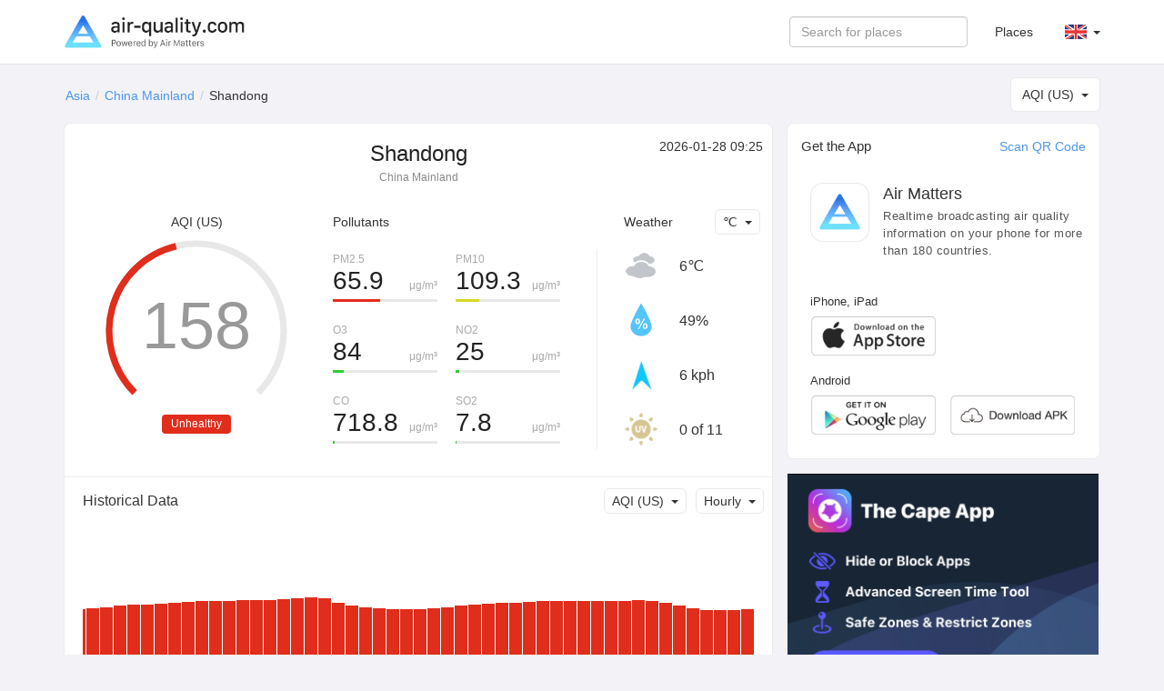

--- FILE ---
content_type: text/html; charset=UTF-8
request_url: https://air-quality.com/place/fb93dd4f?lang=en&standard=aqi_us
body_size: 6129
content:
<html>
<head>
<title>Shandong Real-time Air Quality Index (AQI) & Pollution Report - Air Matters</title>
<meta content="text/html; charset=utf-8" http-equiv="Content-Type">
<meta name="viewport" content="width=device-width, initial-scale=1, maximum-scale=1, user-scalable=no">
<meta name="apple-mobile-web-app-capable" content="yes" />
<meta name="apple-mobile-web-app-status-bar-style" content="default" />
<meta name="apple-itunes-app" content="app-id=477700080">
<meta name="keywords" content="air quality index, air quality, pollen, allergy, air matters, PM2.5, air pollution, fog, haze, air, mobile app, App, Fresh-Ideas Studio, Weather, Health &amp; Fitness, ios apps, app, appstore, app store, iphone, ipad, ipod touch, itouch, itunes">
<meta name="description" content="Shandong: AQI (US) 158 Unhealthy,   ">
<meta property="qc:admins" content="26052465076625305145136337" />
<meta property="al:ios:url" content="https://air-matters.com" />
<meta property="al:ios:app_store_id" content="477700080" />
<meta property="al:ios:app_name" content="Air Matters" />
<meta property="al:android:url" content="https://air-matters.com" />
<meta property="al:android:app_name" content="Air Matters" />
<meta property="al:android:package" content="com.freshideas.airindex" />
<meta property="al:web:url" content="https://air-matters.com" />
<meta property="og:title" content="Shandong Real-time Air Quality Index (AQI) & Pollution Report - Air Matters" />
<meta property="og:type" content="website" />
<meta property="og:url" content="https://air-quality.com/" />
<meta property="og:image" content="https://air-quality.com/css/images/appicon_512.png" />
<link rel="alternate" hreflang="zh-CN" href="https://air-quality.com/place/china/shandong/fb93dd4f?lang=zh-Hans&standard=aqi_us" />
<link rel="alternate" hreflang="zh-TW" href="https://air-quality.com/place/china/shandong/fb93dd4f?lang=zh-Hant&standard=aqi_us" />
<link rel="alternate" hreflang="en" href="https://air-quality.com/place/china/shandong/fb93dd4f?lang=en&standard=aqi_us" />
<link rel="alternate" hreflang="ja" href="https://air-quality.com/place/china/shandong/fb93dd4f?lang=ja&standard=aqi_us" />
<link rel="alternate" hreflang="ko" href="https://air-quality.com/place/china/shandong/fb93dd4f?lang=ko&standard=aqi_us" />
<link rel="alternate" hreflang="de" href="https://air-quality.com/place/china/shandong/fb93dd4f?lang=de&standard=aqi_us" />
<link rel="alternate" hreflang="fr" href="https://air-quality.com/place/china/shandong/fb93dd4f?lang=fr&standard=aqi_us" />
<link rel="alternate" hreflang="it" href="https://air-quality.com/place/china/shandong/fb93dd4f?lang=it&standard=aqi_us" />
<base href="https://air-quality.com/" />
<script language="javascript" type="text/javascript">
	var baseURL = "https://air-quality.com/";
	var langCode = "en";
</script>

<link href="https://air-quality.com/css/bootstrap/font-awesome.min.css" rel="stylesheet">
<link href="https://air-quality.com/css/bootstrap/bootstrap.css" rel="stylesheet">
<link href="https://air-quality.com/css/bootstrap/navbar-fixed-top.css" rel="stylesheet">
<link href="https://air-quality.com/css/jquery-ui.min.css" rel="stylesheet">
<link href="https://air-quality.com/css/leaflet/leaflet.css" rel="stylesheet">
<link rel="stylesheet" media="screen and (min-width: 1023px)" href="https://air-quality.com/css/basic.css">
<link rel="stylesheet" media="screen and (max-width: 1023px)" href="https://air-quality.com/css/basic_m.css">

<script src="https://air-quality.com/js/jquery-3.6.0.min.js"></script>
<script src="https://air-quality.com/js/jquery-ui.min.js"></script>
<script src="https://air-quality.com/js/bootstrap/bootstrap.js"></script>
<script src="https://air-quality.com/js/moment.min.js"></script>
<script src="https://air-quality.com/js/api-web/basic.js"></script>
<!-- Global site tag (gtag.js) - Google Analytics -->
<script async src="https://www.googletagmanager.com/gtag/js?id=UA-85721203-3"></script>
<script>
  window.dataLayer = window.dataLayer || [];
  function gtag(){dataLayer.push(arguments);}
  gtag('js', new Date());
  gtag('config', 'UA-85721203-3');
</script>

<script data-ad-client="ca-pub-9218085338216729" async src="https://pagead2.googlesyndication.com/pagead/js/adsbygoogle.js"></script>
</head>

<body>
<nav class="navbar navbar-default navbar-fixed-top">
  <div class="container">
    <div class="navbar-header">
	  <button type="button" class="navbar-toggle collapsed" data-toggle="collapse" data-target="#navbar" aria-expanded="false" aria-controls="navbar">
	    <span class="sr-only">Toggle navigation</span>
	    <span class="icon-bar"></span>
	    <span class="icon-bar"></span>
	    <span class="icon-bar"></span>
	  </button>
      <a class="navbar-brand" href="https://air-quality.com/">
          <picture>
		    <source srcset="css/images/logo_air_quality_com_dark.png" media="(prefers-color-scheme: dark)">
		    <img class="navbar-brand-image" src="css/images/logo_air_quality_com.png">
		  </picture>
      </a>
    </div>
    <div id="navbar" class="navbar-collapse collapse">
    	<ul class="nav navbar-nav" id="nav-menu">
<!-- 	    <li><a href="https://air-matters.com">App</a></li> -->
<!--
        	<li><a href="https://air-quality.com/map">Map</a></li>

			<li><a href="https://dev.air-matters.com" target="_blank">Data API</a></li>
-->

    	</ul>

		<ul class="navbar-nav nav navbar-right">
		  <li><a href="https://air-quality.com/places?lang=en&standard=aqi_us">Places</a></li>
		  <li class="dropdown standard-list" id="standard-nav-list">
			  <a href="#" class="nav__link dropdown-toggle bg-hover-color" data-toggle="dropdown">AQI (US) <b class="caret"></b></a>
			  <ul class="dropdown-menu">
			    <li value="aqi_au">AQC (Australia)</li><li value="aqi_ca">AQHI (Canada)</li><li value="aqi_cn">AQI (China)</li><li value="aqi_nl">AQI (Netherlands)</li><li value="aqi_us">AQI (US)</li><li value="caqi_eu">CAQI (Europe)</li><li value="daqi_uk">AQI (UK)</li><li value="naqi_in">AQI (India)</li>  
			  </ul>
          </li>
          <li class="dropdown lang-list">
			  <a href="#" class="nav__link dropdown-toggle bg-hover-color en" data-toggle="dropdown">&nbsp; <b class="caret"></b></a>
			  <ul class="dropdown-menu">
			    <li><a href="Javascript:changeLang('en');" class="en bg-hover-color">English</a></li><li><a href="Javascript:changeLang('fr');" class="fr bg-hover-color">Français</a></li><li><a href="Javascript:changeLang('de');" class="de bg-hover-color">Deutsch</a></li><li><a href="Javascript:changeLang('ja');" class="ja bg-hover-color">日本語</a></li><li><a href="Javascript:changeLang('ko');" class="ko bg-hover-color">한국어</a></li><li><a href="Javascript:changeLang('zh-Hans');" class="zh-Hans bg-hover-color">简体中文</a></li><li><a href="Javascript:changeLang('zh-Hant');" class="zh-Hant bg-hover-color">繁體中文</a></li>    
			  </ul>
          </li>
		</ul>
		<form class="navbar-form navbar-right">
			<div class="form-group">
				<input type="text" id="search-ac-nav" title="search place" placeholder="Search for places" class="form-control ui-autocomplete-input" autocomplete="off">
			</div>
<!--
			<button type="submit" class="btn btn-default">Places</button>
-->
		</form>
		
    </div><!--/.nav-collapse -->
  </div>
</nav><!-- <link rel="stylesheet" media="screen and (min-width: 1023px)" href="https://air-quality.com/css/place.css"> -->
<link rel="stylesheet" media="screen and (min-width: 1023px)" href="https://air-quality.com/css/place.css">
<link rel="stylesheet" media="screen and (max-width: 1023px)" href="https://air-quality.com/css/place_m.css">
<script>
var placeID = "fb93dd4f";
var standard = "aqi_us";
var urlKey = "china/shandong";
var historyKind = "aqi";
var historyName = "AQI (US)";
var historyTimeInterval = "hourly";
var historyData;
var curWeatherData = {"UV":"0","feel_like":5.16,"humidity":"49%","icon":"cloudy","temp_c":6,"temp_f":43,"weather":"broken clouds","wind_degrees":359,"wind_kph":6};
</script>

<style>
.gauge-container > .gauge .value {
  stroke: #e02d1c;
}
</style>

<script src="https://air-quality.com/js/api-web/detail.js?v=1"></script>
<script src="https://air-quality.com/js/leaflet/leaflet.js"></script>
<script src="https://air-quality.com/js/gauge/gauge.min.js"></script>

<div class="container">
<div id="search-box">
	<input type="text" id="search-ac" title="search place" placeholder="Search for places" class="form-control ui-autocomplete-input" autocomplete="off">
</div>
<ol class="breadcrumb">
  <li><a href='https://air-quality.com/continent/asia/2?lang=en&standard=aqi_us'>Asia</a></li><li><a href='https://air-quality.com/country/china/ce4c01d6?lang=en&standard=aqi_us'>China Mainland</a></li><li class='active'>Shandong</li></ol>

	<div id="standards-dropdown" class="standards-dropdown input-group-btn">
	    <button type="button" class="btn btn-default dropdown-toggle" data-toggle="dropdown"><span class="text">AQI (US)</span><span class="caret"></span></button>
	    <ul class="dropdown-menu">
		    <li value="aqi_au">AQC (Australia)</li><li value="aqi_ca">AQHI (Canada)</li><li value="aqi_cn">AQI (China)</li><li value="aqi_nl">AQI (Netherlands)</li><li value="aqi_us">AQI (US)</li><li value="caqi_eu">CAQI (Europe)</li><li value="daqi_uk">AQI (UK)</li><li value="naqi_in">AQI (India)</li>	    </ul>
	</div>

<div class="detail-main">
<div class="detail-title">
	<h2>Shandong</h2>
	<p>China Mainland</p>
</div>
<div class="update-time"> 2026-01-28 09:25</div>

<div id="chartBox" class="chart-box">
	<div class="title">AQI (US)</div>
<!-- 	<div class="indexValue">158</div> -->
	<div class="levelWrap">
		<div class="levelWrap2">
			<div class="level" style="background:#e02d1c">Unhealthy</div>
		</div>
	</div>
	<div id="gauge3" style="width: 240px; height: 240px; margin: 10px auto 0px;" class="gauge-container three"></div>
</div>

<div class="reading-box">
	<div class="title">
	<a id="pollutants_link" onclick="javascript:activeReading('pollutants')" class="active">Pollutants</a></div><div class="pollutants" style="display:block;"><div class='pollutant-item odd'><div class='name'>PM2.5</div><div class='unit'>μg/m³</div><div class='value'>65.9</div><div class='ratio-bar' style='background:#e02d1c; width:calc(100%*0.45007653061224);'></div><div class='ratio-bar-bg'></div></div><div class='pollutant-item even'><div class='name'>PM10</div><div class='unit'>μg/m³</div><div class='value'>109.3</div><div class='ratio-bar' style='background:#d9d726; width:calc(100%*0.22187428065709);'></div><div class='ratio-bar-bg'></div></div><div class='pollutant-item odd'><div class='name'>O3</div><div class='unit'>μg/m³</div><div class='value'>84</div><div class='ratio-bar' style='background:#31cd31; width:calc(100%*0.10370395976286);'></div><div class='ratio-bar-bg'></div></div><div class='pollutant-item even'><div class='name'>NO2</div><div class='unit'>μg/m³</div><div class='value'>25</div><div class='ratio-bar' style='background:#31cd31; width:calc(100%*0.033068783068783);'></div><div class='ratio-bar-bg'></div></div><div class='pollutant-item odd'><div class='name'>CO</div><div class='unit'>μg/m³</div><div class='value'>718.8</div><div class='ratio-bar' style='background:#31cd31; width:calc(100%*0.018668831168831);'></div><div class='ratio-bar-bg'></div></div><div class='pollutant-item even'><div class='name'>SO2</div><div class='unit'>μg/m³</div><div class='value'>7.8</div><div class='ratio-bar' style='background:#31cd31; width:calc(100%*0.011160714285714);'></div><div class='ratio-bar-bg'></div></div><div class='clr'></div></div></div>

<div class="weather-box">
	<div class="title"><span>Weather</span></div>
	<div id="temperature-dropdown" class="input-group-btn">
	    <button type="button" class="btn btn-default dropdown-toggle" data-toggle="dropdown"><span class="text">℃</span><span class="caret"></span></button>
	    <ul class="dropdown-menu">
	        <li value="C">℃</li>
	        <li value="F">℉</li>
	    </ul>
	</div>

	<div class="weather-items">
	<div class='weather-item'>
				<div class='weather-icon icon' style='background-image:url(css/images/weather/weather_cloudy_light.png);'></div>
				<div class='temperature'>6℃</div>
			  </div><div class='weather-item'>
				<div class='humidity-icon icon'></div>
				<div class='humidity'>49%</div>
			  </div><div class='weather-item'>
				<div class='wind-icon icon' style='transform: rotate(359deg)'></div>
				<div class='wind'>6 kph</div>
			  </div><div class='weather-item'>
				<div class='uv-icon icon'></div>
				<div class='uv'>0 of 11</div>
			  </div>	<div class="clr"></div>
	</div>

</div>
<div class="clr"></div>

<!--
<div class="forecast-box">
	<div class="main-block-title">Forecast</div>
	<div id="forecast-interval-dropdown" class="input-group-btn">
	    <button type="button" class="btn btn-default dropdown-toggle" data-toggle="dropdown"><span class="text">Daily</span><span class="caret"></span></button>
	    <ul class="dropdown-menu">
	        <li value="daily">Daily</li>
	        <li value="hourly">Hourly</li>
	    </ul>
	</div>
	<div class="main-block-content">
		<div class="daily-forecast-scroll">
			<div class="daily-forecast" style="width: 1080px;">
			<div class='forecast-item'><div class='date'>2026-01-28</div><div class='icon' style='background-image:url(css/images/weather/weather_clear_light.png);'></div><div class='temperature temp_c'><span class='value'>7°</span><span class='spliter'>/</span><span class='value'>1°</span></div><div class='temperature temp_f' style='display:none;'><span class='value'>45°</span><span class='spliter'>\</span><span class='value'>34°</span></div></div><div class='forecast-item'><div class='date'>2026-01-29</div><div class='icon' style='background-image:url(css/images/weather/weather_cloudy_light.png);'></div><div class='temperature temp_c'><span class='value'>5°</span><span class='spliter'>/</span><span class='value'>0°</span></div><div class='temperature temp_f' style='display:none;'><span class='value'>41°</span><span class='spliter'>\</span><span class='value'>33°</span></div></div><div class='forecast-item'><div class='date'>2026-01-30</div><div class='icon' style='background-image:url(css/images/weather/weather_cloudy_light.png);'></div><div class='temperature temp_c'><span class='value'>5°</span><span class='spliter'>/</span><span class='value'>0°</span></div><div class='temperature temp_f' style='display:none;'><span class='value'>41°</span><span class='spliter'>\</span><span class='value'>31°</span></div></div><div class='forecast-item'><div class='date'>2026-01-31</div><div class='icon' style='background-image:url(css/images/weather/weather_cloudy_light.png);'></div><div class='temperature temp_c'><span class='value'>6°</span><span class='spliter'>/</span><span class='value'>1°</span></div><div class='temperature temp_f' style='display:none;'><span class='value'>42°</span><span class='spliter'>\</span><span class='value'>34°</span></div></div><div class='forecast-item'><div class='date'>2026-02-01</div><div class='icon' style='background-image:url(css/images/weather/weather_clear_light.png);'></div><div class='temperature temp_c'><span class='value'>9°</span><span class='spliter'>/</span><span class='value'>2°</span></div><div class='temperature temp_f' style='display:none;'><span class='value'>48°</span><span class='spliter'>\</span><span class='value'>36°</span></div></div><div class='forecast-item'><div class='date'>2026-02-02</div><div class='icon' style='background-image:url(css/images/weather/weather_clear_light.png);'></div><div class='temperature temp_c'><span class='value'>11°</span><span class='spliter'>/</span><span class='value'>3°</span></div><div class='temperature temp_f' style='display:none;'><span class='value'>53°</span><span class='spliter'>\</span><span class='value'>38°</span></div></div><div class='forecast-item'><div class='date'>2026-02-03</div><div class='icon' style='background-image:url(css/images/weather/weather_clear_light.png);'></div><div class='temperature temp_c'><span class='value'>13°</span><span class='spliter'>/</span><span class='value'>5°</span></div><div class='temperature temp_f' style='display:none;'><span class='value'>55°</span><span class='spliter'>\</span><span class='value'>41°</span></div></div><div class='forecast-item'><div class='date'>2026-02-04</div><div class='icon' style='background-image:url(css/images/weather/weather_cloudy_light.png);'></div><div class='temperature temp_c'><span class='value'>14°</span><span class='spliter'>/</span><span class='value'>8°</span></div><div class='temperature temp_f' style='display:none;'><span class='value'>57°</span><span class='spliter'>\</span><span class='value'>46°</span></div></div>			</div>
		</div>
		<div class="hourly-forecast-scroll" style="display: none;">
			<div class="hourly-forecast" style="width: 4800px;">
			<div class='forecast-item'><div class='date'>10:00</div><div class='icon' style='background-image:url(css/images/weather/weather_cloudy_light.png);'></div><div class='temperature temp_c'><span class='value'>6°</span></div><div class='temperature temp_f' style='display:none;'><span class='value'>43°</span></div></div><div class='forecast-item'><div class='date'>11:00</div><div class='icon' style='background-image:url(css/images/weather/weather_cloudy_light.png);'></div><div class='temperature temp_c'><span class='value'>6°</span></div><div class='temperature temp_f' style='display:none;'><span class='value'>43°</span></div></div><div class='forecast-item'><div class='date'>12:00</div><div class='icon' style='background-image:url(css/images/weather/weather_cloudy_light.png);'></div><div class='temperature temp_c'><span class='value'>6°</span></div><div class='temperature temp_f' style='display:none;'><span class='value'>43°</span></div></div><div class='forecast-item'><div class='date'>13:00</div><div class='icon' style='background-image:url(css/images/weather/weather_cloudy_light.png);'></div><div class='temperature temp_c'><span class='value'>6°</span></div><div class='temperature temp_f' style='display:none;'><span class='value'>42°</span></div></div><div class='forecast-item'><div class='date'>14:00</div><div class='icon' style='background-image:url(css/images/weather/weather_cloudy_light.png);'></div><div class='temperature temp_c'><span class='value'>6°</span></div><div class='temperature temp_f' style='display:none;'><span class='value'>42°</span></div></div><div class='forecast-item'><div class='date'>15:00</div><div class='icon' style='background-image:url(css/images/weather/weather_cloudy_light.png);'></div><div class='temperature temp_c'><span class='value'>5°</span></div><div class='temperature temp_f' style='display:none;'><span class='value'>42°</span></div></div><div class='forecast-item'><div class='date'>16:00</div><div class='icon' style='background-image:url(css/images/weather/weather_cloudy_light.png);'></div><div class='temperature temp_c'><span class='value'>5°</span></div><div class='temperature temp_f' style='display:none;'><span class='value'>41°</span></div></div><div class='forecast-item'><div class='date'>17:00</div><div class='icon' style='background-image:url(css/images/weather/weather_cloudy_light.png);'></div><div class='temperature temp_c'><span class='value'>4°</span></div><div class='temperature temp_f' style='display:none;'><span class='value'>39°</span></div></div><div class='forecast-item'><div class='date'>18:00</div><div class='icon' style='background-image:url(css/images/weather/weather_cloudy_light.png);'></div><div class='temperature temp_c'><span class='value'>3°</span></div><div class='temperature temp_f' style='display:none;'><span class='value'>37°</span></div></div><div class='forecast-item'><div class='date'>19:00</div><div class='icon' style='background-image:url(css/images/weather/weather_nt_mostlycloudy_light.png);'></div><div class='temperature temp_c'><span class='value'>2°</span></div><div class='temperature temp_f' style='display:none;'><span class='value'>36°</span></div></div><div class='forecast-item'><div class='date'>20:00</div><div class='icon' style='background-image:url(css/images/weather/weather_nt_mostlycloudy_light.png);'></div><div class='temperature temp_c'><span class='value'>2°</span></div><div class='temperature temp_f' style='display:none;'><span class='value'>35°</span></div></div><div class='forecast-item'><div class='date'>21:00</div><div class='icon' style='background-image:url(css/images/weather/weather_nt_mostlycloudy_light.png);'></div><div class='temperature temp_c'><span class='value'>1°</span></div><div class='temperature temp_f' style='display:none;'><span class='value'>34°</span></div></div><div class='forecast-item'><div class='date'>22:00</div><div class='icon' style='background-image:url(css/images/weather/weather_cloudy_light.png);'></div><div class='temperature temp_c'><span class='value'>1°</span></div><div class='temperature temp_f' style='display:none;'><span class='value'>34°</span></div></div><div class='forecast-item'><div class='date'>23:00</div><div class='icon' style='background-image:url(css/images/weather/weather_cloudy_light.png);'></div><div class='temperature temp_c'><span class='value'>1°</span></div><div class='temperature temp_f' style='display:none;'><span class='value'>34°</span></div></div><div class='forecast-item'><div class='date'>00:00</div><div class='icon' style='background-image:url(css/images/weather/weather_cloudy_light.png);'></div><div class='temperature temp_c'><span class='value'>1°</span></div><div class='temperature temp_f' style='display:none;'><span class='value'>34°</span></div></div><div class='forecast-item'><div class='date'>01:00</div><div class='icon' style='background-image:url(css/images/weather/weather_cloudy_light.png);'></div><div class='temperature temp_c'><span class='value'>2°</span></div><div class='temperature temp_f' style='display:none;'><span class='value'>35°</span></div></div><div class='forecast-item'><div class='date'>02:00</div><div class='icon' style='background-image:url(css/images/weather/weather_cloudy_light.png);'></div><div class='temperature temp_c'><span class='value'>3°</span></div><div class='temperature temp_f' style='display:none;'><span class='value'>37°</span></div></div><div class='forecast-item'><div class='date'>03:00</div><div class='icon' style='background-image:url(css/images/weather/weather_cloudy_light.png);'></div><div class='temperature temp_c'><span class='value'>4°</span></div><div class='temperature temp_f' style='display:none;'><span class='value'>39°</span></div></div><div class='forecast-item'><div class='date'>04:00</div><div class='icon' style='background-image:url(css/images/weather/weather_cloudy_light.png);'></div><div class='temperature temp_c'><span class='value'>4°</span></div><div class='temperature temp_f' style='display:none;'><span class='value'>39°</span></div></div><div class='forecast-item'><div class='date'>05:00</div><div class='icon' style='background-image:url(css/images/weather/weather_cloudy_light.png);'></div><div class='temperature temp_c'><span class='value'>4°</span></div><div class='temperature temp_f' style='display:none;'><span class='value'>39°</span></div></div><div class='forecast-item'><div class='date'>06:00</div><div class='icon' style='background-image:url(css/images/weather/weather_cloudy_light.png);'></div><div class='temperature temp_c'><span class='value'>4°</span></div><div class='temperature temp_f' style='display:none;'><span class='value'>39°</span></div></div><div class='forecast-item'><div class='date'>07:00</div><div class='icon' style='background-image:url(css/images/weather/weather_cloudy_light.png);'></div><div class='temperature temp_c'><span class='value'>3°</span></div><div class='temperature temp_f' style='display:none;'><span class='value'>38°</span></div></div><div class='forecast-item'><div class='date'>08:00</div><div class='icon' style='background-image:url(css/images/weather/weather_cloudy_light.png);'></div><div class='temperature temp_c'><span class='value'>3°</span></div><div class='temperature temp_f' style='display:none;'><span class='value'>37°</span></div></div><div class='forecast-item'><div class='date'>09:00</div><div class='icon' style='background-image:url(css/images/weather/weather_cloudy_light.png);'></div><div class='temperature temp_c'><span class='value'>3°</span></div><div class='temperature temp_f' style='display:none;'><span class='value'>37°</span></div></div><div class='forecast-item'><div class='date'>10:00</div><div class='icon' style='background-image:url(css/images/weather/weather_cloudy_light.png);'></div><div class='temperature temp_c'><span class='value'>2°</span></div><div class='temperature temp_f' style='display:none;'><span class='value'>36°</span></div></div><div class='forecast-item'><div class='date'>11:00</div><div class='icon' style='background-image:url(css/images/weather/weather_cloudy_light.png);'></div><div class='temperature temp_c'><span class='value'>2°</span></div><div class='temperature temp_f' style='display:none;'><span class='value'>35°</span></div></div><div class='forecast-item'><div class='date'>12:00</div><div class='icon' style='background-image:url(css/images/weather/weather_cloudy_light.png);'></div><div class='temperature temp_c'><span class='value'>1°</span></div><div class='temperature temp_f' style='display:none;'><span class='value'>35°</span></div></div><div class='forecast-item'><div class='date'>13:00</div><div class='icon' style='background-image:url(css/images/weather/weather_cloudy_light.png);'></div><div class='temperature temp_c'><span class='value'>1°</span></div><div class='temperature temp_f' style='display:none;'><span class='value'>34°</span></div></div><div class='forecast-item'><div class='date'>14:00</div><div class='icon' style='background-image:url(css/images/weather/weather_cloudy_light.png);'></div><div class='temperature temp_c'><span class='value'>1°</span></div><div class='temperature temp_f' style='display:none;'><span class='value'>33°</span></div></div><div class='forecast-item'><div class='date'>15:00</div><div class='icon' style='background-image:url(css/images/weather/weather_cloudy_light.png);'></div><div class='temperature temp_c'><span class='value'>0°</span></div><div class='temperature temp_f' style='display:none;'><span class='value'>33°</span></div></div><div class='forecast-item'><div class='date'>16:00</div><div class='icon' style='background-image:url(css/images/weather/weather_cloudy_light.png);'></div><div class='temperature temp_c'><span class='value'>0°</span></div><div class='temperature temp_f' style='display:none;'><span class='value'>32°</span></div></div><div class='forecast-item'><div class='date'>17:00</div><div class='icon' style='background-image:url(css/images/weather/weather_cloudy_light.png);'></div><div class='temperature temp_c'><span class='value'>0°</span></div><div class='temperature temp_f' style='display:none;'><span class='value'>32°</span></div></div><div class='forecast-item'><div class='date'>18:00</div><div class='icon' style='background-image:url(css/images/weather/weather_cloudy_light.png);'></div><div class='temperature temp_c'><span class='value'>0°</span></div><div class='temperature temp_f' style='display:none;'><span class='value'>32°</span></div></div><div class='forecast-item'><div class='date'>19:00</div><div class='icon' style='background-image:url(css/images/weather/weather_cloudy_light.png);'></div><div class='temperature temp_c'><span class='value'>0°</span></div><div class='temperature temp_f' style='display:none;'><span class='value'>32°</span></div></div><div class='forecast-item'><div class='date'>20:00</div><div class='icon' style='background-image:url(css/images/weather/weather_cloudy_light.png);'></div><div class='temperature temp_c'><span class='value'>0°</span></div><div class='temperature temp_f' style='display:none;'><span class='value'>32°</span></div></div><div class='forecast-item'><div class='date'>21:00</div><div class='icon' style='background-image:url(css/images/weather/weather_cloudy_light.png);'></div><div class='temperature temp_c'><span class='value'>0°</span></div><div class='temperature temp_f' style='display:none;'><span class='value'>32°</span></div></div><div class='forecast-item'><div class='date'>22:00</div><div class='icon' style='background-image:url(css/images/weather/weather_cloudy_light.png);'></div><div class='temperature temp_c'><span class='value'>0°</span></div><div class='temperature temp_f' style='display:none;'><span class='value'>31°</span></div></div><div class='forecast-item'><div class='date'>23:00</div><div class='icon' style='background-image:url(css/images/weather/weather_cloudy_light.png);'></div><div class='temperature temp_c'><span class='value'>0°</span></div><div class='temperature temp_f' style='display:none;'><span class='value'>32°</span></div></div><div class='forecast-item'><div class='date'>00:00</div><div class='icon' style='background-image:url(css/images/weather/weather_cloudy_light.png);'></div><div class='temperature temp_c'><span class='value'>0°</span></div><div class='temperature temp_f' style='display:none;'><span class='value'>32°</span></div></div><div class='forecast-item'><div class='date'>01:00</div><div class='icon' style='background-image:url(css/images/weather/weather_cloudy_light.png);'></div><div class='temperature temp_c'><span class='value'>1°</span></div><div class='temperature temp_f' style='display:none;'><span class='value'>34°</span></div></div><div class='forecast-item'><div class='date'>02:00</div><div class='icon' style='background-image:url(css/images/weather/weather_cloudy_light.png);'></div><div class='temperature temp_c'><span class='value'>2°</span></div><div class='temperature temp_f' style='display:none;'><span class='value'>35°</span></div></div><div class='forecast-item'><div class='date'>03:00</div><div class='icon' style='background-image:url(css/images/weather/weather_cloudy_light.png);'></div><div class='temperature temp_c'><span class='value'>3°</span></div><div class='temperature temp_f' style='display:none;'><span class='value'>37°</span></div></div><div class='forecast-item'><div class='date'>04:00</div><div class='icon' style='background-image:url(css/images/weather/weather_cloudy_light.png);'></div><div class='temperature temp_c'><span class='value'>3°</span></div><div class='temperature temp_f' style='display:none;'><span class='value'>38°</span></div></div><div class='forecast-item'><div class='date'>05:00</div><div class='icon' style='background-image:url(css/images/weather/weather_cloudy_light.png);'></div><div class='temperature temp_c'><span class='value'>4°</span></div><div class='temperature temp_f' style='display:none;'><span class='value'>40°</span></div></div><div class='forecast-item'><div class='date'>06:00</div><div class='icon' style='background-image:url(css/images/weather/weather_cloudy_light.png);'></div><div class='temperature temp_c'><span class='value'>5°</span></div><div class='temperature temp_f' style='display:none;'><span class='value'>41°</span></div></div><div class='forecast-item'><div class='date'>07:00</div><div class='icon' style='background-image:url(css/images/weather/weather_cloudy_light.png);'></div><div class='temperature temp_c'><span class='value'>5°</span></div><div class='temperature temp_f' style='display:none;'><span class='value'>41°</span></div></div><div class='forecast-item'><div class='date'>08:00</div><div class='icon' style='background-image:url(css/images/weather/weather_cloudy_light.png);'></div><div class='temperature temp_c'><span class='value'>5°</span></div><div class='temperature temp_f' style='display:none;'><span class='value'>41°</span></div></div><div class='forecast-item'><div class='date'>09:00</div><div class='icon' style='background-image:url(css/images/weather/weather_cloudy_light.png);'></div><div class='temperature temp_c'><span class='value'>5°</span></div><div class='temperature temp_f' style='display:none;'><span class='value'>41°</span></div></div>			</div>
		</div>
	</div>
</div>
-->
<div class="history-box">
	<div class="main-block-title">Historical Data</div>
	<div class="dropdown-wrapper">
		<div id="history-interval-dropdown" class="input-group-btn">
		    <button type="button" class="btn btn-default dropdown-toggle" data-toggle="dropdown"><span class="text">Hourly</span><span class="caret"></span></button>
		    <ul class="dropdown-menu">
			    <li value="hourly">Hourly</li>
		        <li value="daily">Daily</li>
		    </ul>
		</div>
		<div id="history-kind-dropdown" class="input-group-btn">
		    <button type="button" class="btn btn-default dropdown-toggle" data-toggle="dropdown"><span class="text">AQI (US)</span><span class="caret"></span></button>
		    <ul class="dropdown-menu">
			    <li value="aqi">AQI (US)</li><li value="pm25">PM2.5</li><li value="pm10">PM10</li><li value="o3">O3</li><li value="no2">NO2</li><li value="co">CO</li><li value="so2">SO2</li>		    </ul>
		</div>
		<div class="clr"></div>
	</div>
	<div class="main-block-content">
		<div class="history-scroll">
			<div class="history-items">
				
			</div>
		</div>
	</div>
	<div class="history-value-tag"></div>
</div>
<div class="site-box">
	<div class="main-block-title">Places included</div>
	<div class="main-block-content">
		<a href='https://air-quality.com/place/china/binzhou/68ca6993?lang=en&standard=aqi_us' target='_self' class='site-item odd'><div class='title'>Binzhou</div><div class="value-wrap">
						<div class="value" style="background:#e02d1c;" ?>AQI 172</div>
					  </div></a><a href='https://air-quality.com/place/china/dezhou/f6058131?lang=en&standard=aqi_us' target='_self' class='site-item even'><div class='title'>Dezhou</div><div class="value-wrap">
						<div class="value" style="background:#af32ba;" ?>AQI 238</div>
					  </div></a><a href='https://air-quality.com/place/china/dongying/c84e975f?lang=en&standard=aqi_us' target='_self' class='site-item odd'><div class='title'>Dongying</div><div class="value-wrap">
						<div class="value" style="background:#e02d1c;" ?>AQI 184</div>
					  </div></a><a href='https://air-quality.com/place/china/heze/9a6560ea?lang=en&standard=aqi_us' target='_self' class='site-item even'><div class='title'>Heze</div><div class="value-wrap">
						<div class="value" style="background:#e02d1c;" ?>AQI 152</div>
					  </div></a><a href='https://air-quality.com/place/china/jiaonan/f60c7c41?lang=en&standard=aqi_us' target='_self' class='site-item odd'><div class='title'>Jiaonan</div></a><a href='https://air-quality.com/place/china/jinan/e13464dc?lang=en&standard=aqi_us' target='_self' class='site-item even'><div class='title'>Jinan</div><div class="value-wrap">
						<div class="value" style="background:#e02d1c;" ?>AQI 156</div>
					  </div></a><a href='https://air-quality.com/place/china/jining/96a43c90?lang=en&standard=aqi_us' target='_self' class='site-item odd'><div class='title'>Jining</div><div class="value-wrap">
						<div class="value" style="background:#e02d1c;" ?>AQI 154</div>
					  </div></a><a href='https://air-quality.com/place/china/liaocheng/76f84ce3?lang=en&standard=aqi_us' target='_self' class='site-item even'><div class='title'>Liaocheng</div><div class="value-wrap">
						<div class="value" style="background:#e02d1c;" ?>AQI 167</div>
					  </div></a><a href='https://air-quality.com/place/china/linyi/c4771a1e?lang=en&standard=aqi_us' target='_self' class='site-item odd'><div class='title'>Linyi</div><div class="value-wrap">
						<div class="value" style="background:#e88019;" ?>AQI 104</div>
					  </div></a><a href='https://air-quality.com/place/china/qingdao/eb447571?lang=en&standard=aqi_us' target='_self' class='site-item even'><div class='title'>Qingdao</div><div class="value-wrap">
						<div class="value" style="background:#e88019;" ?>AQI 139</div>
					  </div></a><a href='https://air-quality.com/place/china/rizhao/c540cbaf?lang=en&standard=aqi_us' target='_self' class='site-item odd'><div class='title'>Rizhao</div><div class="value-wrap">
						<div class="value" style="background:#e88019;" ?>AQI 132</div>
					  </div></a><a href='https://air-quality.com/place/china/taian/f850feac?lang=en&standard=aqi_us' target='_self' class='site-item even'><div class='title'>Tai'an</div><div class="value-wrap">
						<div class="value" style="background:#e02d1c;" ?>AQI 159</div>
					  </div></a><a href='https://air-quality.com/place/china/weifang/3f00c10b?lang=en&standard=aqi_us' target='_self' class='site-item odd'><div class='title'>Weifang</div><div class="value-wrap">
						<div class="value" style="background:#e02d1c;" ?>AQI 174</div>
					  </div></a><a href='https://air-quality.com/place/china/weihai/66a8da44?lang=en&standard=aqi_us' target='_self' class='site-item even'><div class='title'>Weihai</div><div class="value-wrap">
						<div class="value" style="background:#d9d726;" ?>AQI 69</div>
					  </div></a><a href='https://air-quality.com/place/china/yantai/6d5fd7ee?lang=en&standard=aqi_us' target='_self' class='site-item odd'><div class='title'>Yantai</div><div class="value-wrap">
						<div class="value" style="background:#d9d726;" ?>AQI 71</div>
					  </div></a><a href='https://air-quality.com/place/china/zaozhuang/41568472?lang=en&standard=aqi_us' target='_self' class='site-item even'><div class='title'>Zaozhuang</div><div class="value-wrap">
						<div class="value" style="background:#e88019;" ?>AQI 124</div>
					  </div></a><a href='https://air-quality.com/place/china/zibo/a4284025?lang=en&standard=aqi_us' target='_self' class='site-item odd'><div class='title'>Zibo</div><div class="value-wrap">
						<div class="value" style="background:#e02d1c;" ?>AQI 160</div>
					  </div></a>		<div class="clr"></div>
	</div>
</div>
<div class="source-box">
	<div class="main-block-title">Data Sources</div>
	<div class="main-block-content">
		<a href='http://www.cnemc.cn' target='_self' class='source-item'>http://www.cnemc.cn</a><a href='http://www.gdemc.gov.cn' target='_self' class='source-item'>http://www.gdemc.gov.cn</a><a href='http://www.sdein.gov.cn' target='_self' class='source-item'>http://www.sdein.gov.cn</a>		<div class="clr"></div>
	</div>
</div>


</div>
<div class="detail-side-col">
<div class="detail-side-app detail-block">
	<h4 class="side-block-title">Get the App</h4>
	<a class="qrcode-btn" data-toggle="modal" data-target="#qrcode-modal">Scan QR Code</a>
	<div class="app-intro">
		<div class="appicon"></div>
		<div class="app-title">Air Matters</div>
		<div class="app-descr">Realtime broadcasting air quality information on your phone for more than 180 countries.</div>
		<div class="clr"></div>
	</div>
	<div class="app-download-btns">
		<div class="ios-download-btns">
			<h3>iPhone, iPad</h3>
			<div class="block">
				<a href="https://itunes.apple.com/app/id477700080" target="_blank" class="btn btn_ios_en"></a>
				<div class="clr"></div>
			</div>
		</div>
		<div class="android-download-btns">
			<h3>Android</h3>
			<div class="block">
				<a target="_blank" href="https://play.google.com/store/apps/details?id=com.freshideas.airindex" class="btn btn_googleplay_en"></a>
				<a target="_blank" id="AndroidAPKDownload" href="https://air-matters.com/download/routes.html" class="btn btn_local_en"></a>
				<div class="clr"></div>
			</div>
		</div>
	</div>
	  <!-- Modal -->
	<div class="modal fade" id="qrcode-modal" role="dialog">
	    <div class="modal-dialog">
	    
	      <!-- Modal content-->
	      <div class="modal-content" style="padding: 20px;">
	        	<h4 class="modal-title">Scan QR Code to Download App</h4>
				<ul class="nav nav-tabs nav-justified" style="margin-top: 20px;">
			  		<li id="qrcode-ios-tab" role="presentation" class="active"><a href="Javascript:activeQRTab('ios');">iOS</a></li>
			  		<li id="qrcode-googleplay-tab" role="presentation"><a href="Javascript:activeQRTab('googleplay');">Google Play</a></li>
			  		<li id="qrcode-apk-tab" role="presentation"><a href="Javascript:activeQRTab('apk');">Download APK</a></li>
				</ul>
				<div class="qrcodes">
					<div id="ios-qrcode" class="qrcode"></div>
					<div id="googleplay-qrcode" class="qrcode" style="display: none;"></div>
					<div id="apk-qrcode" class="qrcode" style="display: none;"></div>
				</div>
	      </div>
	      
	    </div>
	</div>
</div>


<div class="detail-side-ads-card detail-block" style="height: 250px; width: 345px; margin: 0 auto 15px; position: relative; padding: 0px; background: none;">
	<a target="_blank" href="https://getcape.app" style="background-image:url('css/images/cape_card_square.png'); background-size: contain; background-repeat: no-repeat; display: block; width: 100%; height: 100%;"></a>
</div>


<div id="map" class="detail-side-map detail-block" style="height: 400px; width: 100%; ">
	<div id="kind-dropdown" class="input-group-btn">
	    <button type="button" class="btn btn-default dropdown-toggle" data-toggle="dropdown"><span class="text"></span><span class="caret"></span></button>
	    <ul class="dropdown-menu">
	    </ul>
	</div>
</div>


<div class="detail-side-nearby detail-block">
	<h4 class="side-block-title">Cities Nearby</h4>
	<div class="side-block-content">
		<a href='https://air-quality.com/place/china/jinan/e13464dc?lang=en&standard=aqi_us' target='_self' class='site-item'><div class='title'>Jinan</div><div class="value-wrap">
						<div class="value" style="background:#e02d1c;">AQI 156</div>
					  </div></a><a href='https://air-quality.com/place/china/taian/f850feac?lang=en&standard=aqi_us' target='_self' class='site-item'><div class='title'>Tai'an</div><div class="value-wrap">
						<div class="value" style="background:#e02d1c;">AQI 159</div>
					  </div></a><a href='https://air-quality.com/place/china/zibo/a4284025?lang=en&standard=aqi_us' target='_self' class='site-item'><div class='title'>Zibo</div><div class="value-wrap">
						<div class="value" style="background:#e02d1c;">AQI 160</div>
					  </div></a><a href='https://air-quality.com/place/china/liaocheng/76f84ce3?lang=en&standard=aqi_us' target='_self' class='site-item'><div class='title'>Liaocheng</div><div class="value-wrap">
						<div class="value" style="background:#e02d1c;">AQI 167</div>
					  </div></a><a href='https://air-quality.com/place/china/dezhou/f6058131?lang=en&standard=aqi_us' target='_self' class='site-item'><div class='title'>Dezhou</div><div class="value-wrap">
						<div class="value" style="background:#af32ba;">AQI 238</div>
					  </div></a><a href='https://air-quality.com/place/china/binzhou/68ca6993?lang=en&standard=aqi_us' target='_self' class='site-item'><div class='title'>Binzhou</div><div class="value-wrap">
						<div class="value" style="background:#e02d1c;">AQI 172</div>
					  </div></a><a href='https://air-quality.com/place/china/jining/96a43c90?lang=en&standard=aqi_us' target='_self' class='site-item'><div class='title'>Jining</div><div class="value-wrap">
						<div class="value" style="background:#e02d1c;">AQI 154</div>
					  </div></a><a href='https://air-quality.com/place/china/hengshui/34e778a4?lang=en&standard=aqi_us' target='_self' class='site-item'><div class='title'>Hengshui</div><div class="value-wrap">
						<div class="value" style="background:#af32ba;">AQI 277</div>
					  </div></a><a href='https://air-quality.com/place/china/dongying/c84e975f?lang=en&standard=aqi_us' target='_self' class='site-item'><div class='title'>Dongying</div><div class="value-wrap">
						<div class="value" style="background:#e02d1c;">AQI 184</div>
					  </div></a><a href='https://air-quality.com/place/china/cangzhou/bee5bfaa?lang=en&standard=aqi_us' target='_self' class='site-item'><div class='title'>Cangzhou</div><div class="value-wrap">
						<div class="value" style="background:#e02d1c;">AQI 175</div>
					  </div></a><a href='https://air-quality.com/place/china/weifang/3f00c10b?lang=en&standard=aqi_us' target='_self' class='site-item'><div class='title'>Weifang</div><div class="value-wrap">
						<div class="value" style="background:#e02d1c;">AQI 174</div>
					  </div></a>		<div class="clr"></div>
	</div>
</div>


</div>
</div>
<script>

function initMap(){
    map = L.map('map').setView([36.66853, 117.020359], 6);

    L.tileLayer('https://tile.openstreetmap.org/{z}/{x}/{y}.png', {
	    attribution: '&copy; <a href="https://www.openstreetmap.org/copyright">OpenStreetMap</a> contributors',
	    maxZoom: 12,
	}).addTo(map);
	
    map.on('zoomend', function(ev) {
	    getMapData();
	    //alert(ev.latlng); // ev is an event object (MouseEvent in this case)
	});
	
	map.on('moveend', function(ev) {
	    getMapData();
	    //alert(ev.latlng); // ev is an event object (MouseEvent in this case)
	});
	
}

$(document).ready(function(){
	initControls();
	//drawChart();
	initMap();
	getMapData();
	drawHistoryChart();
	
    var gauge3 = Gauge(
        document.getElementById("gauge3"), {
            max: 351.0509470016,
            value: 158        }
    );
	
	$('.update-time').text(updateTimezone($('.update-time').text()));
	
});

</script><div id="Footer">Air Matters &copy; 2026</div>
<script defer src="https://static.cloudflareinsights.com/beacon.min.js/vcd15cbe7772f49c399c6a5babf22c1241717689176015" integrity="sha512-ZpsOmlRQV6y907TI0dKBHq9Md29nnaEIPlkf84rnaERnq6zvWvPUqr2ft8M1aS28oN72PdrCzSjY4U6VaAw1EQ==" data-cf-beacon='{"version":"2024.11.0","token":"9160f14f429144f5b02f2f5f005bd3cf","r":1,"server_timing":{"name":{"cfCacheStatus":true,"cfEdge":true,"cfExtPri":true,"cfL4":true,"cfOrigin":true,"cfSpeedBrain":true},"location_startswith":null}}' crossorigin="anonymous"></script>
</body>
</html>

--- FILE ---
content_type: text/html; charset=UTF-8
request_url: https://air-quality.com/data/get_map_data
body_size: 17350
content:
{"success":true,"data":{"map":[{"latest":{"readings":[{"name":"AQI","type":"index","kind":"aqi","color":"#e02d1c","level":"Unhealthy","ratio":0.45007651428571,"value":"158"},{"name":"PM2.5","type":"pollutant","kind":"pm25","color":"#e02d1c","level":"Unhealthy","ratio":0.45007653061224,"value":"65.9","unit":"\u03bcg\/m\u00b3"},{"name":"PM10","type":"pollutant","kind":"pm10","color":"#d9d726","level":"Moderate","ratio":0.221875,"value":"109.3","unit":"\u03bcg\/m\u00b3"},{"name":"O3","type":"pollutant","kind":"o3","color":"#31cd31","level":"Good","ratio":0.10370395976286,"value":"84","unit":"\u03bcg\/m\u00b3"},{"name":"NO2","type":"pollutant","kind":"no2","color":"#31cd31","level":"Good","ratio":0.033068783068783,"value":"25","unit":"\u03bcg\/m\u00b3"},{"name":"CO","type":"pollutant","kind":"co","color":"#31cd31","level":"Good","ratio":0.018668831168831,"value":"718.8","unit":"\u03bcg\/m\u00b3"},{"name":"SO2","type":"pollutant","kind":"so2","color":"#31cd31","level":"Good","ratio":0.011160714285714,"value":"7.8","unit":"\u03bcg\/m\u00b3"}]},"place":{"lat":36.66853,"lon":117.020359,"name":"Shandong","place_id":"fb93dd4f","type":"administrative_area_level_1","description":"China Mainland","region_lat_min":33.52,"region_lat_max":38.375556,"region_lon_min":115.089905,"region_lon_max":122.505833,"crowdsource":0,"url_key":"china\/shandong","parent":{"lat":35.86166,"lon":104.195397,"name":"China Mainland","place_id":"ce4c01d6","type":"country","crowdsource":0,"url_key":""}},"map_point_mode":"normal"},{"latest":{"readings":[{"name":"AQI","type":"index","kind":"aqi","color":"#d9d726","level":"Moderate","ratio":0.24025974285714,"value":"85"},{"name":"PM2.5","type":"pollutant","kind":"pm25","color":"#d9d726","level":"Moderate","ratio":0.24025974025974,"value":"27","unit":"\u03bcg\/m\u00b3"},{"name":"PM10","type":"pollutant","kind":"pm10","color":"#d9d726","level":"Moderate","ratio":0.15142857142857,"value":"60","unit":"\u03bcg\/m\u00b3"},{"name":"O3","type":"pollutant","kind":"o3","color":"#31cd31","level":"Good","ratio":0.061728547477895,"value":"50","unit":"\u03bcg\/m\u00b3"},{"name":"NO2","type":"pollutant","kind":"no2","color":"#31cd31","level":"Good","ratio":0.033068783068783,"value":"25","unit":"\u03bcg\/m\u00b3"},{"name":"CO","type":"pollutant","kind":"co","color":"#31cd31","level":"Good","ratio":0.015584415584416,"value":"600","unit":"\u03bcg\/m\u00b3"},{"name":"SO2","type":"pollutant","kind":"so2","color":"#31cd31","level":"Good","ratio":0.012857142857143,"value":"9","unit":"\u03bcg\/m\u00b3"}]},"place":{"lat":39.084158,"lon":117.200983,"name":"Tianjin","place_id":"87fe1b0a","type":"administrative_area_level_1","description":"China Mainland","region_lat_min":38.83945,"region_lat_max":40.0583,"region_lon_min":116.7794167,"region_lon_max":117.826724,"crowdsource":0,"url_key":"china\/tianjin","parent":{"lat":35.86166,"lon":104.195397,"name":"China Mainland","place_id":"ce4c01d6","type":"country","crowdsource":0,"url_key":""}},"map_point_mode":"normal"},{"latest":{"readings":[{"name":"AQI","type":"index","kind":"aqi","color":"#e88019","level":"Unhealthy for Sensitive Groups","ratio":0.39714285714286,"value":"139"},{"name":"PM2.5","type":"pollutant","kind":"pm25","color":"#e88019","level":"Unhealthy for Sensitive Groups","ratio":0.39714285714286,"value":"51","unit":"\u03bcg\/m\u00b3"},{"name":"PM10","type":"pollutant","kind":"pm10","color":"#d9d726","level":"Moderate","ratio":0.19428571428571,"value":"90","unit":"\u03bcg\/m\u00b3"},{"name":"O3","type":"pollutant","kind":"o3","color":"#31cd31","level":"Good","ratio":0.055555692730106,"value":"45","unit":"\u03bcg\/m\u00b3"},{"name":"NO2","type":"pollutant","kind":"no2","color":"#31cd31","level":"Good","ratio":0.042328042328042,"value":"32","unit":"\u03bcg\/m\u00b3"},{"name":"CO","type":"pollutant","kind":"co","color":"#31cd31","level":"Good","ratio":0.023376623376623,"value":"900","unit":"\u03bcg\/m\u00b3"},{"name":"SO2","type":"pollutant","kind":"so2","color":"#31cd31","level":"Good","ratio":0.011428571428571,"value":"8","unit":"\u03bcg\/m\u00b3"}]},"place":{"lat":39.904211,"lon":116.407395,"name":"Beijing","place_id":"8733f5dd","type":"administrative_area_level_1","description":"China Mainland","region_lat_min":39.52,"region_lat_max":40.652,"region_lon_min":115.9577,"region_lon_max":117.121383,"crowdsource":0,"url_key":"china\/beijing","parent":{"lat":35.86166,"lon":104.195397,"name":"China Mainland","place_id":"ce4c01d6","type":"country","crowdsource":0,"url_key":""}},"map_point_mode":"normal"},{"latest":{"readings":[{"name":"AQI","type":"index","kind":"aqi","color":"#e02d1c","level":"Unhealthy","ratio":0.48137288571429,"value":"169"},{"name":"PM2.5","type":"pollutant","kind":"pm25","color":"#e02d1c","level":"Unhealthy","ratio":0.48137291836735,"value":"81.3","unit":"\u03bcg\/m\u00b3"},{"name":"PM10","type":"pollutant","kind":"pm10","color":"#d9d726","level":"Moderate","ratio":0.2351948,"value":"118.6","unit":"\u03bcg\/m\u00b3"},{"name":"O3","type":"pollutant","kind":"o3","color":"#31cd31","level":"Good","ratio":0.062065249543826,"value":"50.3","unit":"\u03bcg\/m\u00b3"},{"name":"NO2","type":"pollutant","kind":"no2","color":"#31cd31","level":"Good","ratio":0.044973544973545,"value":"34","unit":"\u03bcg\/m\u00b3"},{"name":"CO","type":"pollutant","kind":"co","color":"#31cd31","level":"Good","ratio":0.021015348051948,"value":"809.1","unit":"\u03bcg\/m\u00b3"},{"name":"SO2","type":"pollutant","kind":"so2","color":"#31cd31","level":"Good","ratio":0.013376622857143,"value":"9.4","unit":"\u03bcg\/m\u00b3"}]},"place":{"lat":38.037057,"lon":114.468665,"name":"Hebei","place_id":"414d595a","type":"administrative_area_level_1","description":"China Mainland","region_lat_min":36.285616,"region_lat_max":41.956,"region_lon_min":113.656,"region_lon_max":119.775799,"crowdsource":0,"url_key":"china\/hebei","parent":{"lat":35.86166,"lon":104.195397,"name":"China Mainland","place_id":"ce4c01d6","type":"country","crowdsource":0,"url_key":""}},"map_point_mode":"normal"},{"latest":{"readings":[{"name":"AQI","type":"index","kind":"aqi","color":"#e02d1c","level":"Unhealthy","ratio":0.54453514285714,"value":"191"},{"name":"PM2.5","type":"pollutant","kind":"pm25","color":"#e02d1c","level":"Unhealthy","ratio":0.54453514285714,"value":"112.2","unit":"\u03bcg\/m\u00b3"},{"name":"PM10","type":"pollutant","kind":"pm10","color":"#e88019","level":"Unhealthy for Sensitive Groups","ratio":0.3238889,"value":"180.7","unit":"\u03bcg\/m\u00b3"},{"name":"O3","type":"pollutant","kind":"o3","color":"#31cd31","level":"Good","ratio":0.094650436173916,"value":"76.7","unit":"\u03bcg\/m\u00b3"},{"name":"NO2","type":"pollutant","kind":"no2","color":"#31cd31","level":"Good","ratio":0.033583187830688,"value":"25.4","unit":"\u03bcg\/m\u00b3"},{"name":"CO","type":"pollutant","kind":"co","color":"#31cd31","level":"Good","ratio":0.024386724675325,"value":"938.9","unit":"\u03bcg\/m\u00b3"},{"name":"SO2","type":"pollutant","kind":"so2","color":"#31cd31","level":"Good","ratio":0.0094444442857143,"value":"6.6","unit":"\u03bcg\/m\u00b3"}]},"place":{"lat":34.765515,"lon":113.753602,"name":"Henan","place_id":"4559d10d","type":"administrative_area_level_1","description":"China Mainland","region_lat_min":31.643918,"region_lat_max":36.130584,"region_lon_min":110.89422,"region_lon_max":116.4495,"crowdsource":0,"url_key":"china\/henan","parent":{"lat":35.86166,"lon":104.195397,"name":"China Mainland","place_id":"ce4c01d6","type":"country","crowdsource":0,"url_key":""}},"map_point_mode":"normal"},{"latest":{"readings":[{"name":"AQI","type":"index","kind":"aqi","color":"#e88019","level":"Unhealthy for Sensitive Groups","ratio":0.34,"value":"119"},{"name":"PM2.5","type":"pollutant","kind":"pm25","color":"#e88019","level":"Unhealthy for Sensitive Groups","ratio":0.34,"value":"43","unit":"\u03bcg\/m\u00b3"},{"name":"PM10","type":"pollutant","kind":"pm10","color":"#d9d726","level":"Moderate","ratio":0.16714285714286,"value":"71","unit":"\u03bcg\/m\u00b3"},{"name":"O3","type":"pollutant","kind":"o3","color":"#31cd31","level":"Good","ratio":0.10987681451065,"value":"89","unit":"\u03bcg\/m\u00b3"},{"name":"NO2","type":"pollutant","kind":"no2","color":"#31cd31","level":"Good","ratio":0.031746031746032,"value":"24","unit":"\u03bcg\/m\u00b3"},{"name":"CO","type":"pollutant","kind":"co","color":"#31cd31","level":"Good","ratio":0.015584415584416,"value":"600","unit":"\u03bcg\/m\u00b3"},{"name":"SO2","type":"pollutant","kind":"so2","color":"#31cd31","level":"Good","ratio":0.011428571428571,"value":"8","unit":"\u03bcg\/m\u00b3"}]},"place":{"lat":34.597501,"lon":119.222174,"name":"Lianyungang","place_id":"7649868a","type":"locality","description":"Jiangsu, China Mainland","region_lat_min":34.087134,"region_lat_max":34.844,"region_lon_min":118.752842,"region_lon_max":119.4172,"crowdsource":0,"url_key":"china\/lianyungang","parent":{"lat":32.061707,"lon":118.763232,"name":"Jiangsu","place_id":"9012a9ae","type":"administrative_area_level_1","crowdsource":0,"url_key":""}},"map_point_mode":"normal"},{"latest":{"readings":[{"name":"AQI","type":"index","kind":"aqi","color":"#e02d1c","level":"Unhealthy","ratio":0.49510205714286,"value":"174"},{"name":"PM2.5","type":"pollutant","kind":"pm25","color":"#e02d1c","level":"Unhealthy","ratio":0.49510204081633,"value":"88","unit":"\u03bcg\/m\u00b3"},{"name":"PM10","type":"pollutant","kind":"pm10","color":"#d9d726","level":"Moderate","ratio":0.26571428571429,"value":"140","unit":"\u03bcg\/m\u00b3"},{"name":"O3","type":"pollutant","kind":"o3","color":"#31cd31","level":"Good","ratio":0.12098795305667,"value":"98","unit":"\u03bcg\/m\u00b3"},{"name":"NO2","type":"pollutant","kind":"no2","color":"#31cd31","level":"Good","ratio":0.042328042328042,"value":"32","unit":"\u03bcg\/m\u00b3"},{"name":"CO","type":"pollutant","kind":"co","color":"#31cd31","level":"Good","ratio":0.023376623376623,"value":"900","unit":"\u03bcg\/m\u00b3"},{"name":"SO2","type":"pollutant","kind":"so2","color":"#31cd31","level":"Good","ratio":0.014285714285714,"value":"10","unit":"\u03bcg\/m\u00b3"}]},"place":{"lat":36.706687,"lon":119.161062,"name":"Weifang","place_id":"3f00c10b","type":"locality","description":"Shandong, China Mainland","region_lat_min":35.995654,"region_lat_max":37.166944,"region_lon_min":118.45581,"region_lon_max":119.801667,"crowdsource":0,"url_key":"china\/weifang","parent":{"lat":36.66853,"lon":117.020359,"name":"Shandong","place_id":"fb93dd4f","type":"administrative_area_level_1","crowdsource":0,"url_key":""}},"map_point_mode":"normal"},{"latest":{"readings":[{"name":"AQI","type":"index","kind":"aqi","color":"#d9d726","level":"Moderate","ratio":0.24025974285714,"value":"85"},{"name":"PM2.5","type":"pollutant","kind":"pm25","color":"#d9d726","level":"Moderate","ratio":0.24025974025974,"value":"27","unit":"\u03bcg\/m\u00b3"},{"name":"PM10","type":"pollutant","kind":"pm10","color":"#d9d726","level":"Moderate","ratio":0.15142857142857,"value":"60","unit":"\u03bcg\/m\u00b3"},{"name":"O3","type":"pollutant","kind":"o3","color":"#31cd31","level":"Good","ratio":0.061728547477895,"value":"50","unit":"\u03bcg\/m\u00b3"},{"name":"NO2","type":"pollutant","kind":"no2","color":"#31cd31","level":"Good","ratio":0.033068783068783,"value":"25","unit":"\u03bcg\/m\u00b3"},{"name":"CO","type":"pollutant","kind":"co","color":"#31cd31","level":"Good","ratio":0.015584415584416,"value":"600","unit":"\u03bcg\/m\u00b3"},{"name":"SO2","type":"pollutant","kind":"so2","color":"#31cd31","level":"Good","ratio":0.012857142857143,"value":"9","unit":"\u03bcg\/m\u00b3"}]},"place":{"lat":39.084072,"lon":117.201419,"name":"Tianjin","place_id":"429fc25c","type":"locality","description":"Tianjin, China Mainland","region_lat_min":38.83945,"region_lat_max":40.0583,"region_lon_min":116.7794167,"region_lon_max":117.826724,"crowdsource":0,"url_key":"china\/tianjin","parent":{"lat":39.084158,"lon":117.200983,"name":"Tianjin","place_id":"87fe1b0a","type":"administrative_area_level_1","crowdsource":0,"url_key":""}},"map_point_mode":"normal"},{"latest":{"readings":[{"name":"AQI","type":"index","kind":"aqi","color":"#e88019","level":"Unhealthy for Sensitive Groups","ratio":0.39714285714286,"value":"139"},{"name":"PM2.5","type":"pollutant","kind":"pm25","color":"#e88019","level":"Unhealthy for Sensitive Groups","ratio":0.39714285714286,"value":"51","unit":"\u03bcg\/m\u00b3"},{"name":"PM10","type":"pollutant","kind":"pm10","color":"#d9d726","level":"Moderate","ratio":0.19428571428571,"value":"90","unit":"\u03bcg\/m\u00b3"},{"name":"O3","type":"pollutant","kind":"o3","color":"#31cd31","level":"Good","ratio":0.055555692730106,"value":"45","unit":"\u03bcg\/m\u00b3"},{"name":"NO2","type":"pollutant","kind":"no2","color":"#31cd31","level":"Good","ratio":0.042328042328042,"value":"32","unit":"\u03bcg\/m\u00b3"},{"name":"CO","type":"pollutant","kind":"co","color":"#31cd31","level":"Good","ratio":0.023376623376623,"value":"900","unit":"\u03bcg\/m\u00b3"},{"name":"SO2","type":"pollutant","kind":"so2","color":"#31cd31","level":"Good","ratio":0.011428571428571,"value":"8","unit":"\u03bcg\/m\u00b3"}]},"place":{"lat":39.906214,"lon":116.3977,"name":"Beijing","place_id":"ec8399ca","type":"locality","description":"Beijing, China Mainland","region_lat_min":39.52,"region_lat_max":40.652,"region_lon_min":115.9577,"region_lon_max":117.121383,"crowdsource":0,"url_key":"china\/beijing","parent":{"lat":39.904211,"lon":116.407395,"name":"Beijing","place_id":"8733f5dd","type":"administrative_area_level_1","crowdsource":0,"url_key":""}},"map_point_mode":"normal"},{"latest":{"readings":[{"name":"AQI","type":"index","kind":"aqi","color":"#af32ba","level":"Very Unhealthy","ratio":0.61514285714286,"value":"231"},{"name":"PM2.5","type":"pollutant","kind":"pm25","color":"#af32ba","level":"Very Unhealthy","ratio":0.61514285714286,"value":"156","unit":"\u03bcg\/m\u00b3"},{"name":"PM10","type":"pollutant","kind":"pm10","color":"#e88019","level":"Unhealthy for Sensitive Groups","ratio":0.34571428571429,"value":"196","unit":"\u03bcg\/m\u00b3"},{"name":"O3","type":"pollutant","kind":"o3","color":"#31cd31","level":"Good","ratio":0.0938273921664,"value":"76","unit":"\u03bcg\/m\u00b3"},{"name":"NO2","type":"pollutant","kind":"no2","color":"#31cd31","level":"Good","ratio":0.052910052910053,"value":"40","unit":"\u03bcg\/m\u00b3"},{"name":"CO","type":"pollutant","kind":"co","color":"#31cd31","level":"Good","ratio":0.031168831168831,"value":"1200","unit":"\u03bcg\/m\u00b3"},{"name":"SO2","type":"pollutant","kind":"so2","color":"#31cd31","level":"Good","ratio":0.012857142857143,"value":"9","unit":"\u03bcg\/m\u00b3"}]},"place":{"lat":36.625413,"lon":114.53908,"name":"Handan","place_id":"103ae33f","type":"locality","description":"Hebei, China Mainland","region_lat_min":36.285616,"region_lat_max":36.92035,"region_lon_min":113.656,"region_lon_max":115.313,"crowdsource":0,"url_key":"china\/handan","parent":{"lat":38.037057,"lon":114.468665,"name":"Hebei","place_id":"414d595a","type":"administrative_area_level_1","crowdsource":0,"url_key":""}},"map_point_mode":"normal"},{"latest":{"readings":[{"name":"AQI","type":"index","kind":"aqi","color":"#e02d1c","level":"Unhealthy","ratio":0.44,"value":"154"},{"name":"PM2.5","type":"pollutant","kind":"pm25","color":"#e02d1c","level":"Unhealthy","ratio":0.44,"value":"61","unit":"\u03bcg\/m\u00b3"},{"name":"PM10","type":"pollutant","kind":"pm10","color":"#d9d726","level":"Moderate","ratio":0.18285714285714,"value":"82","unit":"\u03bcg\/m\u00b3"},{"name":"O3","type":"pollutant","kind":"o3","color":"#31cd31","level":"Good","ratio":0.10370395976286,"value":"84","unit":"\u03bcg\/m\u00b3"},{"name":"NO2","type":"pollutant","kind":"no2","color":"#31cd31","level":"Good","ratio":0.017195767195767,"value":"13","unit":"\u03bcg\/m\u00b3"},{"name":"CO","type":"pollutant","kind":"co","color":"#31cd31","level":"Good","ratio":0.015584415584416,"value":"600","unit":"\u03bcg\/m\u00b3"},{"name":"SO2","type":"pollutant","kind":"so2","color":"#31cd31","level":"Good","ratio":0.0042857142857143,"value":"3","unit":"\u03bcg\/m\u00b3"}]},"place":{"lat":34.41665,"lon":115.655475,"name":"Shangqiu","place_id":"a533f341","type":"locality","description":"Henan, China Mainland","region_lat_min":33.929291,"region_lat_max":34.647758,"region_lon_min":115.071879,"region_lon_max":116.4495,"crowdsource":0,"url_key":"china\/shangqiu","parent":{"lat":34.765515,"lon":113.753602,"name":"Henan","place_id":"4559d10d","type":"administrative_area_level_1","crowdsource":0,"url_key":""}},"map_point_mode":"normal"},{"latest":{"readings":[{"name":"AQI","type":"index","kind":"aqi","color":"#e88019","level":"Unhealthy for Sensitive Groups","ratio":0.35428571428571,"value":"124"},{"name":"PM2.5","type":"pollutant","kind":"pm25","color":"#e88019","level":"Unhealthy for Sensitive Groups","ratio":0.35428571428571,"value":"45","unit":"\u03bcg\/m\u00b3"},{"name":"PM10","type":"pollutant","kind":"pm10","color":"#d9d726","level":"Moderate","ratio":0.16428571428571,"value":"69","unit":"\u03bcg\/m\u00b3"},{"name":"O3","type":"pollutant","kind":"o3","color":"#31cd31","level":"Good","ratio":0.12592623685491,"value":"102","unit":"\u03bcg\/m\u00b3"},{"name":"NO2","type":"pollutant","kind":"no2","color":"#31cd31","level":"Good","ratio":0.021164021164021,"value":"16","unit":"\u03bcg\/m\u00b3"},{"name":"CO","type":"pollutant","kind":"co","color":"#31cd31","level":"Good","ratio":0.012987012987013,"value":"500","unit":"\u03bcg\/m\u00b3"},{"name":"SO2","type":"pollutant","kind":"so2","color":"#31cd31","level":"Good","ratio":0.0085714285714286,"value":"6","unit":"\u03bcg\/m\u00b3"}]},"place":{"lat":34.810474,"lon":117.323577,"name":"Zaozhuang","place_id":"41568472","type":"locality","description":"Shandong, China Mainland","region_lat_min":34.56244,"region_lat_max":35.190556,"region_lon_min":117.164388,"region_lon_max":117.7352778,"crowdsource":0,"url_key":"china\/zaozhuang","parent":{"lat":36.66853,"lon":117.020359,"name":"Shandong","place_id":"fb93dd4f","type":"administrative_area_level_1","crowdsource":0,"url_key":""}},"map_point_mode":"normal"},{"latest":{"readings":[{"name":"AQI","type":"index","kind":"aqi","color":"#d9d726","level":"Moderate","ratio":0.28354978285714,"value":"100"},{"name":"PM2.5","type":"pollutant","kind":"pm25","color":"#d9d726","level":"Moderate","ratio":0.28354978354978,"value":"35","unit":"\u03bcg\/m\u00b3"},{"name":"PM10","type":"pollutant","kind":"pm10","color":"#d9d726","level":"Moderate","ratio":0.18857142857143,"value":"86","unit":"\u03bcg\/m\u00b3"},{"name":"O3","type":"pollutant","kind":"o3","color":"#31cd31","level":"Good","ratio":0.058024834629221,"value":"47","unit":"\u03bcg\/m\u00b3"},{"name":"NO2","type":"pollutant","kind":"no2","color":"#31cd31","level":"Good","ratio":0.027777777777778,"value":"21","unit":"\u03bcg\/m\u00b3"},{"name":"CO","type":"pollutant","kind":"co","color":"#31cd31","level":"Good","ratio":0.01038961038961,"value":"400","unit":"\u03bcg\/m\u00b3"},{"name":"SO2","type":"pollutant","kind":"so2","color":"#31cd31","level":"Good","ratio":0.0028571428571429,"value":"2","unit":"\u03bcg\/m\u00b3"}]},"place":{"lat":39.53794,"lon":116.683688,"name":"Langfang","place_id":"17bc7c51","type":"locality","description":"Hebei, China Mainland","region_lat_min":38.705,"region_lat_max":40,"region_lon_min":116.284647,"region_lon_max":117.078294,"crowdsource":0,"url_key":"china\/langfang","parent":{"lat":38.037057,"lon":114.468665,"name":"Hebei","place_id":"414d595a","type":"administrative_area_level_1","crowdsource":0,"url_key":""}},"map_point_mode":"normal"},{"latest":{"readings":[{"name":"AQI","type":"index","kind":"aqi","color":"#e88019","level":"Unhealthy for Sensitive Groups","ratio":0.41857142857143,"value":"147"},{"name":"PM2.5","type":"pollutant","kind":"pm25","color":"#e88019","level":"Unhealthy for Sensitive Groups","ratio":0.41857142857143,"value":"54","unit":"\u03bcg\/m\u00b3"},{"name":"PM10","type":"pollutant","kind":"pm10","color":"#d9d726","level":"Moderate","ratio":0.19285714285714,"value":"89","unit":"\u03bcg\/m\u00b3"},{"name":"O3","type":"pollutant","kind":"o3","color":"#31cd31","level":"Good","ratio":0.10617310166198,"value":"86","unit":"\u03bcg\/m\u00b3"},{"name":"NO2","type":"pollutant","kind":"no2","color":"#31cd31","level":"Good","ratio":0.017195767195767,"value":"13","unit":"\u03bcg\/m\u00b3"},{"name":"CO","type":"pollutant","kind":"co","color":"#31cd31","level":"Good","ratio":0.012987012987013,"value":"500","unit":"\u03bcg\/m\u00b3"},{"name":"SO2","type":"pollutant","kind":"so2","color":"#31cd31","level":"Good","ratio":0.0057142857142857,"value":"4","unit":"\u03bcg\/m\u00b3"}]},"place":{"lat":33.940266666667,"lon":116.7973,"name":"Huaibei","place_id":"c7627feb","type":"locality","description":"Anhui, China Mainland","region_lat_min":33.895139,"region_lat_max":33.991451,"region_lon_min":116.766298,"region_lon_max":116.89892146501,"crowdsource":0,"url_key":"china\/huaibei","parent":{"lat":31.861121,"lon":117.284903,"name":"Anhui","place_id":"c8e1dd69","type":"administrative_area_level_1","crowdsource":0,"url_key":""}},"map_point_mode":"normal"},{"latest":{"readings":[{"name":"AQI","type":"index","kind":"aqi","color":"#d9d726","level":"Moderate","ratio":0.28354978285714,"value":"100"},{"name":"PM2.5","type":"pollutant","kind":"pm25","color":"#d9d726","level":"Moderate","ratio":0.28354978354978,"value":"35","unit":"\u03bcg\/m\u00b3"},{"name":"PM10","type":"pollutant","kind":"pm10","color":"#31cd31","level":"Good","ratio":0.13492063492063,"value":"51","unit":"\u03bcg\/m\u00b3"},{"name":"O3","type":"pollutant","kind":"o3","color":"#31cd31","level":"Good","ratio":0.10740767261154,"value":"87","unit":"\u03bcg\/m\u00b3"},{"name":"NO2","type":"pollutant","kind":"no2","color":"#31cd31","level":"Good","ratio":0.015873015873016,"value":"12","unit":"\u03bcg\/m\u00b3"},{"name":"CO","type":"pollutant","kind":"co","color":"#31cd31","level":"Good","ratio":0.015584415584416,"value":"600","unit":"\u03bcg\/m\u00b3"},{"name":"SO2","type":"pollutant","kind":"so2","color":"#31cd31","level":"Good","ratio":0.011428571428571,"value":"8","unit":"\u03bcg\/m\u00b3"}]},"place":{"lat":33.610152,"lon":119.015365,"name":"Huaian","place_id":"e5f594eb","type":"locality","description":"Jiangsu, China Mainland","region_lat_min":33.01197,"region_lat_max":33.781331,"region_lon_min":118.54436,"region_lon_max":119.260227,"crowdsource":0,"url_key":"china\/huaian","parent":{"lat":32.061707,"lon":118.763232,"name":"Jiangsu","place_id":"9012a9ae","type":"administrative_area_level_1","crowdsource":0,"url_key":""}},"map_point_mode":"normal"},{"latest":{"readings":[{"name":"AQI","type":"index","kind":"aqi","color":"#d9d726","level":"Moderate","ratio":0.19696968571429,"value":"69"},{"name":"PM2.5","type":"pollutant","kind":"pm25","color":"#d9d726","level":"Moderate","ratio":0.1969696969697,"value":"19","unit":"\u03bcg\/m\u00b3"},{"name":"PM10","type":"pollutant","kind":"pm10","color":"#31cd31","level":"Good","ratio":0.12698412698413,"value":"48","unit":"\u03bcg\/m\u00b3"},{"name":"O3","type":"pollutant","kind":"o3","color":"#31cd31","level":"Good","ratio":0.071605115074358,"value":"58","unit":"\u03bcg\/m\u00b3"},{"name":"NO2","type":"pollutant","kind":"no2","color":"#31cd31","level":"Good","ratio":0.01984126984127,"value":"15","unit":"\u03bcg\/m\u00b3"},{"name":"CO","type":"pollutant","kind":"co","color":"#31cd31","level":"Good","ratio":0.015584415584416,"value":"600","unit":"\u03bcg\/m\u00b3"},{"name":"SO2","type":"pollutant","kind":"so2","color":"#31cd31","level":"Good","ratio":0.0085714285714286,"value":"6","unit":"\u03bcg\/m\u00b3"}]},"place":{"lat":39.630647,"lon":118.179846,"name":"Tangshan","place_id":"3ae8ec3b","type":"locality","description":"Hebei, China Mainland","region_lat_min":38.233,"region_lat_max":40.197,"region_lon_min":117.72,"region_lon_max":118.919,"crowdsource":0,"url_key":"china\/tangshan","parent":{"lat":38.037057,"lon":114.468665,"name":"Hebei","place_id":"414d595a","type":"administrative_area_level_1","crowdsource":0,"url_key":""}},"map_point_mode":"normal"},{"latest":{"readings":[{"name":"AQI","type":"index","kind":"aqi","color":"#e88019","level":"Unhealthy for Sensitive Groups","ratio":0.36857142857143,"value":"129"},{"name":"PM2.5","type":"pollutant","kind":"pm25","color":"#e88019","level":"Unhealthy for Sensitive Groups","ratio":0.36857142857143,"value":"47","unit":"\u03bcg\/m\u00b3"},{"name":"PM10","type":"pollutant","kind":"pm10","color":"#d9d726","level":"Moderate","ratio":0.23857142857143,"value":"121","unit":"\u03bcg\/m\u00b3"},{"name":"O3","type":"pollutant","kind":"o3","color":"#31cd31","level":"Good","ratio":0.075308827923032,"value":"61","unit":"\u03bcg\/m\u00b3"},{"name":"NO2","type":"pollutant","kind":"no2","color":"#31cd31","level":"Good","ratio":0.043650793650794,"value":"33","unit":"\u03bcg\/m\u00b3"},{"name":"SO2","type":"pollutant","kind":"so2","color":"#31cd31","level":"Good","ratio":0.027142857142857,"value":"19","unit":"\u03bcg\/m\u00b3"},{"name":"CO","type":"pollutant","kind":"co","color":"#31cd31","level":"Good","ratio":0.018181818181818,"value":"700","unit":"\u03bcg\/m\u00b3"}]},"place":{"lat":40.076692,"lon":113.300006,"name":"Datong","place_id":"8d646dcd","type":"locality","description":"Shanxi, China Mainland","region_lat_min":39.442406,"region_lat_max":40.420237,"region_lon_min":112.703008,"region_lon_max":114.282758,"crowdsource":0,"url_key":"china\/datong","parent":{"lat":37.873499,"lon":112.562678,"name":"Shanxi","place_id":"7d11be77","type":"administrative_area_level_1","crowdsource":0,"url_key":""}},"map_point_mode":"normal"},{"latest":{"readings":[{"name":"AQI","type":"index","kind":"aqi","color":"#e02d1c","level":"Unhealthy","ratio":0.4379592,"value":"154"},{"name":"PM2.5","type":"pollutant","kind":"pm25","color":"#e02d1c","level":"Unhealthy","ratio":0.43795918367347,"value":"60","unit":"\u03bcg\/m\u00b3"},{"name":"PM10","type":"pollutant","kind":"pm10","color":"#d9d726","level":"Moderate","ratio":0.22142857142857,"value":"109","unit":"\u03bcg\/m\u00b3"},{"name":"O3","type":"pollutant","kind":"o3","color":"#31cd31","level":"Good","ratio":0.117284240208,"value":"95","unit":"\u03bcg\/m\u00b3"},{"name":"NO2","type":"pollutant","kind":"no2","color":"#31cd31","level":"Good","ratio":0.018518518518519,"value":"14","unit":"\u03bcg\/m\u00b3"},{"name":"CO","type":"pollutant","kind":"co","color":"#31cd31","level":"Good","ratio":0.015584415584416,"value":"600","unit":"\u03bcg\/m\u00b3"},{"name":"SO2","type":"pollutant","kind":"so2","color":"#31cd31","level":"Good","ratio":0.0057142857142857,"value":"4","unit":"\u03bcg\/m\u00b3"}]},"place":{"lat":35.414988,"lon":116.586785,"name":"Jining","place_id":"96a43c90","type":"locality","description":"Shandong, China Mainland","region_lat_min":34.790556,"region_lat_max":35.811389,"region_lon_min":116.094722,"region_lon_max":117.2825,"crowdsource":0,"url_key":"china\/jining","parent":{"lat":36.66853,"lon":117.020359,"name":"Shandong","place_id":"fb93dd4f","type":"administrative_area_level_1","crowdsource":0,"url_key":""}},"map_point_mode":"normal"},{"latest":{"readings":[{"name":"AQI","type":"index","kind":"aqi","color":"#e02d1c","level":"Unhealthy","ratio":0.52367348571429,"value":"184"},{"name":"PM2.5","type":"pollutant","kind":"pm25","color":"#e02d1c","level":"Unhealthy","ratio":0.52367346938776,"value":"102","unit":"\u03bcg\/m\u00b3"},{"name":"PM10","type":"pollutant","kind":"pm10","color":"#d9d726","level":"Moderate","ratio":0.26857142857143,"value":"142","unit":"\u03bcg\/m\u00b3"},{"name":"NO2","type":"pollutant","kind":"no2","color":"#31cd31","level":"Good","ratio":0.072751322751323,"value":"55","unit":"\u03bcg\/m\u00b3"},{"name":"O3","type":"pollutant","kind":"o3","color":"#31cd31","level":"Good","ratio":0.0234568480416,"value":"19","unit":"\u03bcg\/m\u00b3"},{"name":"CO","type":"pollutant","kind":"co","color":"#31cd31","level":"Good","ratio":0.023376623376623,"value":"900","unit":"\u03bcg\/m\u00b3"},{"name":"SO2","type":"pollutant","kind":"so2","color":"#31cd31","level":"Good","ratio":0.011428571428571,"value":"8","unit":"\u03bcg\/m\u00b3"}]},"place":{"lat":38.873962,"lon":115.464549,"name":"Baoding","place_id":"86ac8491","type":"locality","description":"Hebei, China Mainland","region_lat_min":38.418439,"region_lat_max":39.568,"region_lon_min":114.186,"region_lon_max":116.115,"crowdsource":0,"url_key":"china\/baoding","parent":{"lat":38.037057,"lon":114.468665,"name":"Hebei","place_id":"414d595a","type":"administrative_area_level_1","crowdsource":0,"url_key":""}},"map_point_mode":"normal"},{"latest":{"readings":[{"name":"AQI","type":"index","kind":"aqi","color":"#950c32","level":"Hazardous","ratio":0.72457142857143,"value":"308"},{"name":"PM2.5","type":"pollutant","kind":"pm25","color":"#950c32","level":"Hazardous","ratio":0.72457142857143,"value":"229","unit":"\u03bcg\/m\u00b3"},{"name":"PM10","type":"pollutant","kind":"pm10","color":"#e02d1c","level":"Unhealthy","ratio":0.49714285714286,"value":"302","unit":"\u03bcg\/m\u00b3"},{"name":"O3","type":"pollutant","kind":"o3","color":"#31cd31","level":"Good","ratio":0.0938273921664,"value":"76","unit":"\u03bcg\/m\u00b3"},{"name":"NO2","type":"pollutant","kind":"no2","color":"#31cd31","level":"Good","ratio":0.063492063492063,"value":"48","unit":"\u03bcg\/m\u00b3"},{"name":"CO","type":"pollutant","kind":"co","color":"#31cd31","level":"Good","ratio":0.041558441558442,"value":"1600","unit":"\u03bcg\/m\u00b3"},{"name":"SO2","type":"pollutant","kind":"so2","color":"#31cd31","level":"Good","ratio":0.014285714285714,"value":"10","unit":"\u03bcg\/m\u00b3"}]},"place":{"lat":35.794533333333,"lon":114.25113333333,"name":"Hebi","place_id":"696ee755","type":"locality","description":"Henan, China Mainland","region_lat_min":35.607762,"region_lat_max":35.9603,"region_lon_min":114.1572,"region_lon_max":114.55091,"crowdsource":0,"url_key":"china\/hebi","parent":{"lat":34.765515,"lon":113.753602,"name":"Henan","place_id":"4559d10d","type":"administrative_area_level_1","crowdsource":0,"url_key":""}},"map_point_mode":"normal"},{"latest":{"readings":[{"name":"AQI","type":"index","kind":"aqi","color":"#e02d1c","level":"Unhealthy","ratio":0.44,"value":"154"},{"name":"PM2.5","type":"pollutant","kind":"pm25","color":"#e02d1c","level":"Unhealthy","ratio":0.44,"value":"61","unit":"\u03bcg\/m\u00b3"},{"name":"PM10","type":"pollutant","kind":"pm10","color":"#d9d726","level":"Moderate","ratio":0.20142857142857,"value":"95","unit":"\u03bcg\/m\u00b3"},{"name":"O3","type":"pollutant","kind":"o3","color":"#31cd31","level":"Good","ratio":0.11234595640977,"value":"91","unit":"\u03bcg\/m\u00b3"},{"name":"NO2","type":"pollutant","kind":"no2","color":"#31cd31","level":"Good","ratio":0.022486772486772,"value":"17","unit":"\u03bcg\/m\u00b3"},{"name":"CO","type":"pollutant","kind":"co","color":"#31cd31","level":"Good","ratio":0.015584415584416,"value":"600","unit":"\u03bcg\/m\u00b3"},{"name":"SO2","type":"pollutant","kind":"so2","color":"#31cd31","level":"Good","ratio":0.01,"value":"7","unit":"\u03bcg\/m\u00b3"}]},"place":{"lat":34.204668,"lon":117.283387,"name":"Xuzhou","place_id":"2bb9cffc","type":"locality","description":"Jiangsu, China Mainland","region_lat_min":33.912597,"region_lat_max":34.721656,"region_lon_min":116.59539,"region_lon_max":118.354537,"crowdsource":0,"url_key":"china\/xuzhou","parent":{"lat":32.061707,"lon":118.763232,"name":"Jiangsu","place_id":"9012a9ae","type":"administrative_area_level_1","crowdsource":0,"url_key":""}},"map_point_mode":"normal"},{"latest":{"readings":[{"name":"AQI","type":"index","kind":"aqi","color":"#e02d1c","level":"Unhealthy","ratio":0.45632651428571,"value":"160"},{"name":"PM2.5","type":"pollutant","kind":"pm25","color":"#e02d1c","level":"Unhealthy","ratio":0.45632653061224,"value":"69","unit":"\u03bcg\/m\u00b3"},{"name":"PM10","type":"pollutant","kind":"pm10","color":"#d9d726","level":"Moderate","ratio":0.21285714285714,"value":"103","unit":"\u03bcg\/m\u00b3"},{"name":"O3","type":"pollutant","kind":"o3","color":"#31cd31","level":"Good","ratio":0.11975338210712,"value":"97","unit":"\u03bcg\/m\u00b3"},{"name":"NO2","type":"pollutant","kind":"no2","color":"#31cd31","level":"Good","ratio":0.025132275132275,"value":"19","unit":"\u03bcg\/m\u00b3"},{"name":"CO","type":"pollutant","kind":"co","color":"#31cd31","level":"Good","ratio":0.015584415584416,"value":"600","unit":"\u03bcg\/m\u00b3"},{"name":"SO2","type":"pollutant","kind":"so2","color":"#31cd31","level":"Good","ratio":0.014285714285714,"value":"10","unit":"\u03bcg\/m\u00b3"}]},"place":{"lat":36.813923,"lon":118.054533,"name":"Zibo","place_id":"a4284025","type":"locality","description":"Shandong, China Mainland","region_lat_min":36.185038,"region_lat_max":37.209167,"region_lon_min":117.826924,"region_lon_max":118.3092,"crowdsource":0,"url_key":"china\/zibo","parent":{"lat":36.66853,"lon":117.020359,"name":"Shandong","place_id":"fb93dd4f","type":"administrative_area_level_1","crowdsource":0,"url_key":""}},"map_point_mode":"normal"},{"latest":{"readings":[{"name":"AQI","type":"index","kind":"aqi","color":"#d9d726","level":"Moderate","ratio":0.15909091428571,"value":"56"},{"name":"PM2.5","type":"pollutant","kind":"pm25","color":"#d9d726","level":"Moderate","ratio":0.15909090909091,"value":"12","unit":"\u03bcg\/m\u00b3"},{"name":"O3","type":"pollutant","kind":"o3","color":"#31cd31","level":"Good","ratio":0.087654537418611,"value":"71","unit":"\u03bcg\/m\u00b3"},{"name":"PM10","type":"pollutant","kind":"pm10","color":"#31cd31","level":"Good","ratio":0.087301587301587,"value":"33","unit":"\u03bcg\/m\u00b3"},{"name":"NO2","type":"pollutant","kind":"no2","color":"#31cd31","level":"Good","ratio":0.011904761904762,"value":"9","unit":"\u03bcg\/m\u00b3"},{"name":"SO2","type":"pollutant","kind":"so2","color":"#31cd31","level":"Good","ratio":0.011428571428571,"value":"8","unit":"\u03bcg\/m\u00b3"},{"name":"CO","type":"pollutant","kind":"co","color":"#31cd31","level":"Good","ratio":0.0077922077922078,"value":"300","unit":"\u03bcg\/m\u00b3"}]},"place":{"lat":39.935309,"lon":119.600837,"name":"Qinhuangdao","place_id":"aeba0ad4","type":"locality","description":"Hebei, China Mainland","region_lat_min":39,"region_lat_max":40.413,"region_lon_min":118.695,"region_lon_max":119.775799,"crowdsource":0,"url_key":"china\/qinhuangdao","parent":{"lat":38.037057,"lon":114.468665,"name":"Hebei","place_id":"414d595a","type":"administrative_area_level_1","crowdsource":0,"url_key":""}},"map_point_mode":"normal"},{"latest":{"readings":[{"name":"AQI","type":"index","kind":"aqi","color":"#d9d726","level":"Moderate","ratio":0.28354978285714,"value":"100"},{"name":"PM2.5","type":"pollutant","kind":"pm25","color":"#d9d726","level":"Moderate","ratio":0.28354978354978,"value":"35","unit":"\u03bcg\/m\u00b3"},{"name":"PM10","type":"pollutant","kind":"pm10","color":"#d9d726","level":"Moderate","ratio":0.16,"value":"66","unit":"\u03bcg\/m\u00b3"},{"name":"O3","type":"pollutant","kind":"o3","color":"#31cd31","level":"Good","ratio":0.098765675964632,"value":"80","unit":"\u03bcg\/m\u00b3"},{"name":"NO2","type":"pollutant","kind":"no2","color":"#31cd31","level":"Good","ratio":0.01984126984127,"value":"15","unit":"\u03bcg\/m\u00b3"},{"name":"CO","type":"pollutant","kind":"co","color":"#31cd31","level":"Good","ratio":0.01038961038961,"value":"400","unit":"\u03bcg\/m\u00b3"},{"name":"SO2","type":"pollutant","kind":"so2","color":"#31cd31","level":"Good","ratio":0.0042857142857143,"value":"3","unit":"\u03bcg\/m\u00b3"}]},"place":{"lat":33.848,"lon":115.7949,"name":"Bozhou","place_id":"a624e018","type":"locality","description":"Anhui, China Mainland","region_lat_min":33.144724,"region_lat_max":33.876235,"region_lon_min":115.7633,"region_lon_max":116.57158940083,"crowdsource":0,"url_key":"china\/bozhou","parent":{"lat":31.861121,"lon":117.284903,"name":"Anhui","place_id":"c8e1dd69","type":"administrative_area_level_1","crowdsource":0,"url_key":""}},"map_point_mode":"normal"},{"latest":{"readings":[{"name":"AQI","type":"index","kind":"aqi","color":"#e88019","level":"Unhealthy for Sensitive Groups","ratio":0.39714285714286,"value":"139"},{"name":"PM2.5","type":"pollutant","kind":"pm25","color":"#e88019","level":"Unhealthy for Sensitive Groups","ratio":0.39714285714286,"value":"51","unit":"\u03bcg\/m\u00b3"},{"name":"PM10","type":"pollutant","kind":"pm10","color":"#d9d726","level":"Moderate","ratio":0.19428571428571,"value":"90","unit":"\u03bcg\/m\u00b3"},{"name":"O3","type":"pollutant","kind":"o3","color":"#31cd31","level":"Good","ratio":0.117284240208,"value":"95","unit":"\u03bcg\/m\u00b3"},{"name":"NO2","type":"pollutant","kind":"no2","color":"#31cd31","level":"Good","ratio":0.041005291005291,"value":"31","unit":"\u03bcg\/m\u00b3"},{"name":"CO","type":"pollutant","kind":"co","color":"#31cd31","level":"Good","ratio":0.020779220779221,"value":"800","unit":"\u03bcg\/m\u00b3"},{"name":"SO2","type":"pollutant","kind":"so2","color":"#31cd31","level":"Good","ratio":0.014285714285714,"value":"10","unit":"\u03bcg\/m\u00b3"}]},"place":{"lat":36.067452,"lon":120.382047,"name":"Qingdao","place_id":"eb447571","type":"locality","description":"Shandong, China Mainland","region_lat_min":35.872,"region_lat_max":36.888611,"region_lon_min":119.944722,"region_lon_max":120.66590278,"crowdsource":0,"url_key":"china\/qingdao","parent":{"lat":36.66853,"lon":117.020359,"name":"Shandong","place_id":"fb93dd4f","type":"administrative_area_level_1","crowdsource":0,"url_key":""}},"map_point_mode":"normal"},{"latest":{"readings":[{"name":"AQI","type":"index","kind":"aqi","color":"#950c32","level":"Hazardous","ratio":0.736,"value":"316"},{"name":"PM2.5","type":"pollutant","kind":"pm25","color":"#950c32","level":"Hazardous","ratio":0.736,"value":"233","unit":"\u03bcg\/m\u00b3"},{"name":"PM10","type":"pollutant","kind":"pm10","color":"#e02d1c","level":"Unhealthy","ratio":0.48428571428571,"value":"293","unit":"\u03bcg\/m\u00b3"},{"name":"O3","type":"pollutant","kind":"o3","color":"#31cd31","level":"Good","ratio":0.075308827923032,"value":"61","unit":"\u03bcg\/m\u00b3"},{"name":"NO2","type":"pollutant","kind":"no2","color":"#31cd31","level":"Good","ratio":0.067460317460317,"value":"51","unit":"\u03bcg\/m\u00b3"},{"name":"CO","type":"pollutant","kind":"co","color":"#31cd31","level":"Good","ratio":0.036363636363636,"value":"1400","unit":"\u03bcg\/m\u00b3"},{"name":"SO2","type":"pollutant","kind":"so2","color":"#31cd31","level":"Good","ratio":0.01,"value":"7","unit":"\u03bcg\/m\u00b3"}]},"place":{"lat":36.097713,"lon":114.392309,"name":"Anyang","place_id":"8ffcb0eb","type":"locality","description":"Henan, China Mainland","region_lat_min":35.575417,"region_lat_max":36.130584,"region_lon_min":113.820129,"region_lon_max":114.901452,"crowdsource":0,"url_key":"china\/anyang","parent":{"lat":34.765515,"lon":113.753602,"name":"Henan","place_id":"4559d10d","type":"administrative_area_level_1","crowdsource":0,"url_key":""}},"map_point_mode":"normal"},{"latest":{"readings":[{"name":"AQI","type":"index","kind":"aqi","color":"#e02d1c","level":"Unhealthy","ratio":0.45428571428571,"value":"159"},{"name":"PM2.5","type":"pollutant","kind":"pm25","color":"#e02d1c","level":"Unhealthy","ratio":0.45428571428571,"value":"68","unit":"\u03bcg\/m\u00b3"},{"name":"PM10","type":"pollutant","kind":"pm10","color":"#d9d726","level":"Moderate","ratio":0.22571428571429,"value":"112","unit":"\u03bcg\/m\u00b3"},{"name":"O3","type":"pollutant","kind":"o3","color":"#31cd31","level":"Good","ratio":0.11604966925844,"value":"94","unit":"\u03bcg\/m\u00b3"},{"name":"NO2","type":"pollutant","kind":"no2","color":"#31cd31","level":"Good","ratio":0.023809523809524,"value":"18","unit":"\u03bcg\/m\u00b3"},{"name":"CO","type":"pollutant","kind":"co","color":"#31cd31","level":"Good","ratio":0.015584415584416,"value":"600","unit":"\u03bcg\/m\u00b3"},{"name":"SO2","type":"pollutant","kind":"so2","color":"#31cd31","level":"Good","ratio":0.0042857142857143,"value":"3","unit":"\u03bcg\/m\u00b3"}]},"place":{"lat":36.200547,"lon":117.086749,"name":"Tai'an","place_id":"f850feac","type":"locality","description":"Shandong, China Mainland","region_lat_min":35.758194,"region_lat_max":36.2275,"region_lon_min":116.455278,"region_lon_max":117.795067,"crowdsource":0,"url_key":"china\/taian","parent":{"lat":36.66853,"lon":117.020359,"name":"Shandong","place_id":"fb93dd4f","type":"administrative_area_level_1","crowdsource":0,"url_key":""}},"map_point_mode":"normal"},{"latest":{"readings":[{"name":"AQI","type":"index","kind":"aqi","color":"#e02d1c","level":"Unhealthy","ratio":0.5379592,"value":"189"},{"name":"PM2.5","type":"pollutant","kind":"pm25","color":"#e02d1c","level":"Unhealthy","ratio":0.53795918367347,"value":"109","unit":"\u03bcg\/m\u00b3"},{"name":"PM10","type":"pollutant","kind":"pm10","color":"#d9d726","level":"Moderate","ratio":0.28571428571429,"value":"154","unit":"\u03bcg\/m\u00b3"},{"name":"O3","type":"pollutant","kind":"o3","color":"#31cd31","level":"Good","ratio":0.061728547477895,"value":"50","unit":"\u03bcg\/m\u00b3"},{"name":"NO2","type":"pollutant","kind":"no2","color":"#31cd31","level":"Good","ratio":0.060846560846561,"value":"46","unit":"\u03bcg\/m\u00b3"},{"name":"CO","type":"pollutant","kind":"co","color":"#31cd31","level":"Good","ratio":0.023376623376623,"value":"900","unit":"\u03bcg\/m\u00b3"},{"name":"SO2","type":"pollutant","kind":"so2","color":"#31cd31","level":"Good","ratio":0.011428571428571,"value":"8","unit":"\u03bcg\/m\u00b3"}]},"place":{"lat":38.042278,"lon":114.515133,"name":"Shijiazhuang","place_id":"1e690e01","type":"locality","description":"Hebei, China Mainland","region_lat_min":37.601,"region_lat_max":38.444,"region_lon_min":114.029,"region_lon_max":115.224,"crowdsource":0,"url_key":"china\/shijiazhuang","parent":{"lat":38.037057,"lon":114.468665,"name":"Hebei","place_id":"414d595a","type":"administrative_area_level_1","crowdsource":0,"url_key":""}},"map_point_mode":"normal"},{"latest":{"readings":[{"name":"AQI","type":"index","kind":"aqi","color":"#e02d1c","level":"Unhealthy","ratio":0.48897957142857,"value":"172"},{"name":"PM2.5","type":"pollutant","kind":"pm25","color":"#e02d1c","level":"Unhealthy","ratio":0.48897959183673,"value":"85","unit":"\u03bcg\/m\u00b3"},{"name":"PM10","type":"pollutant","kind":"pm10","color":"#d9d726","level":"Moderate","ratio":0.27428571428571,"value":"146","unit":"\u03bcg\/m\u00b3"},{"name":"O3","type":"pollutant","kind":"o3","color":"#31cd31","level":"Good","ratio":0.065432260326569,"value":"53","unit":"\u03bcg\/m\u00b3"},{"name":"NO2","type":"pollutant","kind":"no2","color":"#31cd31","level":"Good","ratio":0.051587301587302,"value":"39","unit":"\u03bcg\/m\u00b3"},{"name":"CO","type":"pollutant","kind":"co","color":"#31cd31","level":"Good","ratio":0.023376623376623,"value":"900","unit":"\u03bcg\/m\u00b3"},{"name":"SO2","type":"pollutant","kind":"so2","color":"#31cd31","level":"Good","ratio":0.014285714285714,"value":"10","unit":"\u03bcg\/m\u00b3"}]},"place":{"lat":37.382025,"lon":117.970676,"name":"Binzhou","place_id":"68ca6993","type":"locality","description":"Shandong, China Mainland","region_lat_min":36.853056,"region_lat_max":37.77026,"region_lon_min":117.490556,"region_lon_max":118.131815,"crowdsource":0,"url_key":"china\/binzhou","parent":{"lat":36.66853,"lon":117.020359,"name":"Shandong","place_id":"fb93dd4f","type":"administrative_area_level_1","crowdsource":0,"url_key":""}},"map_point_mode":"normal"},{"latest":{"readings":[{"name":"AQI","type":"index","kind":"aqi","color":"#af32ba","level":"Very Unhealthy","ratio":0.68085714285714,"value":"277"},{"name":"PM2.5","type":"pollutant","kind":"pm25","color":"#af32ba","level":"Very Unhealthy","ratio":0.68085714285714,"value":"202","unit":"\u03bcg\/m\u00b3"},{"name":"PM10","type":"pollutant","kind":"pm10","color":"#e88019","level":"Unhealthy for Sensitive Groups","ratio":0.42857142857143,"value":"254","unit":"\u03bcg\/m\u00b3"},{"name":"NO2","type":"pollutant","kind":"no2","color":"#31cd31","level":"Good","ratio":0.066137566137566,"value":"50","unit":"\u03bcg\/m\u00b3"},{"name":"O3","type":"pollutant","kind":"o3","color":"#31cd31","level":"Good","ratio":0.039506270385853,"value":"32","unit":"\u03bcg\/m\u00b3"},{"name":"CO","type":"pollutant","kind":"co","color":"#31cd31","level":"Good","ratio":0.031168831168831,"value":"1200","unit":"\u03bcg\/m\u00b3"},{"name":"SO2","type":"pollutant","kind":"so2","color":"#31cd31","level":"Good","ratio":0.011428571428571,"value":"8","unit":"\u03bcg\/m\u00b3"}]},"place":{"lat":37.738786,"lon":115.670071,"name":"Hengshui","place_id":"34e778a4","type":"locality","description":"Hebei, China Mainland","region_lat_min":37.347,"region_lat_max":38.241,"region_lon_min":115.364,"region_lon_max":116.270648,"crowdsource":0,"url_key":"china\/hengshui","parent":{"lat":38.037057,"lon":114.468665,"name":"Hebei","place_id":"414d595a","type":"administrative_area_level_1","crowdsource":0,"url_key":""}},"map_point_mode":"normal"},{"latest":{"readings":[{"name":"AQI","type":"index","kind":"aqi","color":"#af32ba","level":"Very Unhealthy","ratio":0.63085714285714,"value":"242"},{"name":"PM2.5","type":"pollutant","kind":"pm25","color":"#af32ba","level":"Very Unhealthy","ratio":0.63085714285714,"value":"167","unit":"\u03bcg\/m\u00b3"},{"name":"PM10","type":"pollutant","kind":"pm10","color":"#e88019","level":"Unhealthy for Sensitive Groups","ratio":0.37428571428571,"value":"216","unit":"\u03bcg\/m\u00b3"},{"name":"O3","type":"pollutant","kind":"o3","color":"#31cd31","level":"Good","ratio":0.090123679317727,"value":"73","unit":"\u03bcg\/m\u00b3"},{"name":"NO2","type":"pollutant","kind":"no2","color":"#31cd31","level":"Good","ratio":0.037037037037037,"value":"28","unit":"\u03bcg\/m\u00b3"},{"name":"CO","type":"pollutant","kind":"co","color":"#31cd31","level":"Good","ratio":0.023376623376623,"value":"900","unit":"\u03bcg\/m\u00b3"},{"name":"SO2","type":"pollutant","kind":"so2","color":"#31cd31","level":"Good","ratio":0.015714285714286,"value":"11","unit":"\u03bcg\/m\u00b3"}]},"place":{"lat":35.291,"lon":113.88225,"name":"Xinxiang","place_id":"45938318","type":"locality","description":"Henan, China Mainland","region_lat_min":35.041198,"region_lat_max":35.462312,"region_lon_min":113.5922,"region_lon_max":114.668936,"crowdsource":0,"url_key":"china\/xinxiang","parent":{"lat":34.765515,"lon":113.753602,"name":"Henan","place_id":"4559d10d","type":"administrative_area_level_1","crowdsource":0,"url_key":""}},"map_point_mode":"normal"},{"latest":{"readings":[{"name":"AQI","type":"index","kind":"aqi","color":"#e02d1c","level":"Unhealthy","ratio":0.47673471428571,"value":"167"},{"name":"PM2.5","type":"pollutant","kind":"pm25","color":"#e02d1c","level":"Unhealthy","ratio":0.47673469387755,"value":"79","unit":"\u03bcg\/m\u00b3"},{"name":"PM10","type":"pollutant","kind":"pm10","color":"#d9d726","level":"Moderate","ratio":0.26571428571429,"value":"140","unit":"\u03bcg\/m\u00b3"},{"name":"O3","type":"pollutant","kind":"o3","color":"#31cd31","level":"Good","ratio":0.10246938881331,"value":"83","unit":"\u03bcg\/m\u00b3"},{"name":"NO2","type":"pollutant","kind":"no2","color":"#31cd31","level":"Good","ratio":0.023809523809524,"value":"18","unit":"\u03bcg\/m\u00b3"},{"name":"CO","type":"pollutant","kind":"co","color":"#31cd31","level":"Good","ratio":0.020779220779221,"value":"800","unit":"\u03bcg\/m\u00b3"},{"name":"SO2","type":"pollutant","kind":"so2","color":"#31cd31","level":"Good","ratio":0.0085714285714286,"value":"6","unit":"\u03bcg\/m\u00b3"}]},"place":{"lat":36.456636,"lon":115.98537,"name":"Liaocheng","place_id":"76f84ce3","type":"locality","description":"Shandong, China Mainland","region_lat_min":36.093056,"region_lat_max":36.883693,"region_lon_min":115.438,"region_lon_max":116.261111,"crowdsource":0,"url_key":"china\/liaocheng","parent":{"lat":36.66853,"lon":117.020359,"name":"Shandong","place_id":"fb93dd4f","type":"administrative_area_level_1","crowdsource":0,"url_key":""}},"map_point_mode":"normal"},{"latest":{"readings":[{"name":"AQI","type":"index","kind":"aqi","color":"#e88019","level":"Unhealthy for Sensitive Groups","ratio":0.36142857142857,"value":"127"},{"name":"PM2.5","type":"pollutant","kind":"pm25","color":"#e88019","level":"Unhealthy for Sensitive Groups","ratio":0.36142857142857,"value":"46","unit":"\u03bcg\/m\u00b3"},{"name":"PM10","type":"pollutant","kind":"pm10","color":"#d9d726","level":"Moderate","ratio":0.19714285714286,"value":"92","unit":"\u03bcg\/m\u00b3"},{"name":"O3","type":"pollutant","kind":"o3","color":"#31cd31","level":"Good","ratio":0.10123481786375,"value":"82","unit":"\u03bcg\/m\u00b3"},{"name":"CO","type":"pollutant","kind":"co","color":"#31cd31","level":"Good","ratio":0.018181818181818,"value":"700","unit":"\u03bcg\/m\u00b3"},{"name":"NO2","type":"pollutant","kind":"no2","color":"#31cd31","level":"Good","ratio":0.015873015873016,"value":"12","unit":"\u03bcg\/m\u00b3"},{"name":"SO2","type":"pollutant","kind":"so2","color":"#31cd31","level":"Good","ratio":0.0057142857142857,"value":"4","unit":"\u03bcg\/m\u00b3"}]},"place":{"lat":33.6215,"lon":114.65715,"name":"Zhoukou","place_id":"6893082d","type":"locality","description":"Henan, China Mainland","region_lat_min":33.409368,"region_lat_max":34.064722,"region_lon_min":114.394821,"region_lon_max":115.585,"crowdsource":0,"url_key":"china\/zhoukou","parent":{"lat":34.765515,"lon":113.753602,"name":"Henan","place_id":"4559d10d","type":"administrative_area_level_1","crowdsource":0,"url_key":""}},"map_point_mode":"normal"},{"latest":{"readings":[{"name":"AQI","type":"index","kind":"aqi","color":"#af32ba","level":"Very Unhealthy","ratio":0.61657142857143,"value":"232"},{"name":"PM2.5","type":"pollutant","kind":"pm25","color":"#af32ba","level":"Very Unhealthy","ratio":0.61657142857143,"value":"157","unit":"\u03bcg\/m\u00b3"},{"name":"PM10","type":"pollutant","kind":"pm10","color":"#e88019","level":"Unhealthy for Sensitive Groups","ratio":0.41,"value":"241","unit":"\u03bcg\/m\u00b3"},{"name":"O3","type":"pollutant","kind":"o3","color":"#31cd31","level":"Good","ratio":0.0938273921664,"value":"76","unit":"\u03bcg\/m\u00b3"},{"name":"NO2","type":"pollutant","kind":"no2","color":"#31cd31","level":"Good","ratio":0.052910052910053,"value":"40","unit":"\u03bcg\/m\u00b3"},{"name":"CO","type":"pollutant","kind":"co","color":"#31cd31","level":"Good","ratio":0.036363636363636,"value":"1400","unit":"\u03bcg\/m\u00b3"},{"name":"SO2","type":"pollutant","kind":"so2","color":"#31cd31","level":"Good","ratio":0.017142857142857,"value":"12","unit":"\u03bcg\/m\u00b3"}]},"place":{"lat":37.85688,"lon":113.58093,"name":"Yangquan","place_id":"21eff129","type":"locality","description":"Shanxi, China Mainland","region_lat_min":37.786653,"region_lat_max":38.085619,"region_lon_min":113.41233,"region_lon_max":113.657841,"crowdsource":0,"url_key":"china\/yangquan","parent":{"lat":37.873499,"lon":112.562678,"name":"Shanxi","place_id":"7d11be77","type":"administrative_area_level_1","crowdsource":0,"url_key":""}},"map_point_mode":"normal"},{"latest":{"readings":[{"name":"AQI","type":"index","kind":"aqi","color":"#e02d1c","level":"Unhealthy","ratio":0.43183671428571,"value":"152"},{"name":"PM2.5","type":"pollutant","kind":"pm25","color":"#e02d1c","level":"Unhealthy","ratio":0.43183673469388,"value":"57","unit":"\u03bcg\/m\u00b3"},{"name":"PM10","type":"pollutant","kind":"pm10","color":"#d9d726","level":"Moderate","ratio":0.22142857142857,"value":"109","unit":"\u03bcg\/m\u00b3"},{"name":"O3","type":"pollutant","kind":"o3","color":"#31cd31","level":"Good","ratio":0.11481509830888,"value":"93","unit":"\u03bcg\/m\u00b3"},{"name":"NO2","type":"pollutant","kind":"no2","color":"#31cd31","level":"Good","ratio":0.023809523809524,"value":"18","unit":"\u03bcg\/m\u00b3"},{"name":"CO","type":"pollutant","kind":"co","color":"#31cd31","level":"Good","ratio":0.015584415584416,"value":"600","unit":"\u03bcg\/m\u00b3"},{"name":"SO2","type":"pollutant","kind":"so2","color":"#31cd31","level":"Good","ratio":0.0057142857142857,"value":"4","unit":"\u03bcg\/m\u00b3"}]},"place":{"lat":35.233632,"lon":115.480814,"name":"Heze","place_id":"9a6560ea","type":"locality","description":"Shandong, China Mainland","region_lat_min":34.778808,"region_lat_max":35.599757,"region_lon_min":115.089905,"region_lon_max":116.124167,"crowdsource":0,"url_key":"china\/heze","parent":{"lat":36.66853,"lon":117.020359,"name":"Shandong","place_id":"fb93dd4f","type":"administrative_area_level_1","crowdsource":0,"url_key":""}},"map_point_mode":"normal"},{"latest":{"readings":[{"name":"AQI","type":"index","kind":"aqi","color":"#e02d1c","level":"Unhealthy","ratio":0.49918365714286,"value":"175"},{"name":"PM2.5","type":"pollutant","kind":"pm25","color":"#e02d1c","level":"Unhealthy","ratio":0.49918367346939,"value":"90","unit":"\u03bcg\/m\u00b3"},{"name":"PM10","type":"pollutant","kind":"pm10","color":"#d9d726","level":"Moderate","ratio":0.23142857142857,"value":"116","unit":"\u03bcg\/m\u00b3"},{"name":"NO2","type":"pollutant","kind":"no2","color":"#31cd31","level":"Good","ratio":0.062169312169312,"value":"47","unit":"\u03bcg\/m\u00b3"},{"name":"O3","type":"pollutant","kind":"o3","color":"#31cd31","level":"Good","ratio":0.027160560890274,"value":"22","unit":"\u03bcg\/m\u00b3"},{"name":"CO","type":"pollutant","kind":"co","color":"#31cd31","level":"Good","ratio":0.018181818181818,"value":"700","unit":"\u03bcg\/m\u00b3"},{"name":"SO2","type":"pollutant","kind":"so2","color":"#31cd31","level":"Good","ratio":0.012857142857143,"value":"9","unit":"\u03bcg\/m\u00b3"}]},"place":{"lat":38.304486,"lon":116.83887,"name":"Cangzhou","place_id":"bee5bfaa","type":"locality","description":"Hebei, China Mainland","region_lat_min":37.627661,"region_lat_max":38.731531,"region_lon_min":115.81,"region_lon_max":117.499,"crowdsource":0,"url_key":"china\/cangzhou","parent":{"lat":38.037057,"lon":114.468665,"name":"Hebei","place_id":"414d595a","type":"administrative_area_level_1","crowdsource":0,"url_key":""}},"map_point_mode":"normal"},{"latest":{"readings":[{"name":"AQI","type":"index","kind":"aqi","color":"#e02d1c","level":"Unhealthy","ratio":0.54816328571429,"value":"192"},{"name":"PM2.5","type":"pollutant","kind":"pm25","color":"#e02d1c","level":"Unhealthy","ratio":0.54816326530612,"value":"114","unit":"\u03bcg\/m\u00b3"},{"name":"PM10","type":"pollutant","kind":"pm10","color":"#e88019","level":"Unhealthy for Sensitive Groups","ratio":0.29714285714286,"value":"162","unit":"\u03bcg\/m\u00b3"},{"name":"O3","type":"pollutant","kind":"o3","color":"#31cd31","level":"Good","ratio":0.077777969822148,"value":"63","unit":"\u03bcg\/m\u00b3"},{"name":"NO2","type":"pollutant","kind":"no2","color":"#31cd31","level":"Good","ratio":0.054232804232804,"value":"41","unit":"\u03bcg\/m\u00b3"},{"name":"CO","type":"pollutant","kind":"co","color":"#31cd31","level":"Good","ratio":0.023376623376623,"value":"900","unit":"\u03bcg\/m\u00b3"},{"name":"SO2","type":"pollutant","kind":"so2","color":"#31cd31","level":"Good","ratio":0.0042857142857143,"value":"3","unit":"\u03bcg\/m\u00b3"}]},"place":{"lat":34.746655,"lon":113.625927,"name":"Zhengzhou","place_id":"5b687f00","type":"locality","description":"Henan, China Mainland","region_lat_min":34.395562,"region_lat_max":34.9162,"region_lon_min":113.022496,"region_lon_max":113.976254,"crowdsource":0,"url_key":"china\/zhengzhou","parent":{"lat":34.765515,"lon":113.753602,"name":"Henan","place_id":"4559d10d","type":"administrative_area_level_1","crowdsource":0,"url_key":""}},"map_point_mode":"normal"},{"latest":{"readings":[{"name":"AQI","type":"index","kind":"aqi","color":"#e88019","level":"Unhealthy for Sensitive Groups","ratio":0.37571428571429,"value":"132"},{"name":"PM2.5","type":"pollutant","kind":"pm25","color":"#e88019","level":"Unhealthy for Sensitive Groups","ratio":0.37571428571429,"value":"48","unit":"\u03bcg\/m\u00b3"},{"name":"PM10","type":"pollutant","kind":"pm10","color":"#d9d726","level":"Moderate","ratio":0.19714285714286,"value":"92","unit":"\u03bcg\/m\u00b3"},{"name":"O3","type":"pollutant","kind":"o3","color":"#31cd31","level":"Good","ratio":0.1086422435611,"value":"88","unit":"\u03bcg\/m\u00b3"},{"name":"NO2","type":"pollutant","kind":"no2","color":"#31cd31","level":"Good","ratio":0.048941798941799,"value":"37","unit":"\u03bcg\/m\u00b3"},{"name":"CO","type":"pollutant","kind":"co","color":"#31cd31","level":"Good","ratio":0.018181818181818,"value":"700","unit":"\u03bcg\/m\u00b3"},{"name":"SO2","type":"pollutant","kind":"so2","color":"#31cd31","level":"Good","ratio":0.015714285714286,"value":"11","unit":"\u03bcg\/m\u00b3"}]},"place":{"lat":35.416684,"lon":119.527731,"name":"Rizhao","place_id":"c540cbaf","type":"locality","description":"Shandong, China Mainland","region_lat_min":35.119794,"region_lat_max":35.757222,"region_lon_min":118.837063,"region_lon_max":119.5688889,"crowdsource":0,"url_key":"china\/rizhao","parent":{"lat":36.66853,"lon":117.020359,"name":"Shandong","place_id":"fb93dd4f","type":"administrative_area_level_1","crowdsource":0,"url_key":""}},"map_point_mode":"normal"},{"latest":{"readings":[{"name":"AQI","type":"index","kind":"aqi","color":"#e02d1c","level":"Unhealthy","ratio":0.50326528571429,"value":"177"},{"name":"PM2.5","type":"pollutant","kind":"pm25","color":"#e02d1c","level":"Unhealthy","ratio":0.50326530612245,"value":"92","unit":"\u03bcg\/m\u00b3"},{"name":"PM10","type":"pollutant","kind":"pm10","color":"#d9d726","level":"Moderate","ratio":0.26142857142857,"value":"137","unit":"\u03bcg\/m\u00b3"},{"name":"O3","type":"pollutant","kind":"o3","color":"#31cd31","level":"Good","ratio":0.077777969822148,"value":"63","unit":"\u03bcg\/m\u00b3"},{"name":"NO2","type":"pollutant","kind":"no2","color":"#31cd31","level":"Good","ratio":0.054232804232804,"value":"41","unit":"\u03bcg\/m\u00b3"},{"name":"CO","type":"pollutant","kind":"co","color":"#31cd31","level":"Good","ratio":0.023376623376623,"value":"900","unit":"\u03bcg\/m\u00b3"},{"name":"SO2","type":"pollutant","kind":"so2","color":"#31cd31","level":"Good","ratio":0.018571428571429,"value":"13","unit":"\u03bcg\/m\u00b3"}]},"place":{"lat":37.070519,"lon":114.504855,"name":"Xingtai","place_id":"f308dfcf","type":"locality","description":"Hebei, China Mainland","region_lat_min":36.595,"region_lat_max":37.624,"region_lon_min":114.074,"region_lon_max":115.678,"crowdsource":0,"url_key":"china\/xingtai","parent":{"lat":38.037057,"lon":114.468665,"name":"Hebei","place_id":"414d595a","type":"administrative_area_level_1","crowdsource":0,"url_key":""}},"map_point_mode":"normal"},{"latest":{"readings":[{"name":"AQI","type":"index","kind":"aqi","color":"#e02d1c","level":"Unhealthy","ratio":0.48081634285714,"value":"169"},{"name":"PM2.5","type":"pollutant","kind":"pm25","color":"#e02d1c","level":"Unhealthy","ratio":0.48081632653061,"value":"81","unit":"\u03bcg\/m\u00b3"},{"name":"PM10","type":"pollutant","kind":"pm10","color":"#d9d726","level":"Moderate","ratio":0.23571428571429,"value":"119","unit":"\u03bcg\/m\u00b3"},{"name":"O3","type":"pollutant","kind":"o3","color":"#31cd31","level":"Good","ratio":0.092592821216843,"value":"75","unit":"\u03bcg\/m\u00b3"},{"name":"NO2","type":"pollutant","kind":"no2","color":"#31cd31","level":"Good","ratio":0.026455026455026,"value":"20","unit":"\u03bcg\/m\u00b3"},{"name":"CO","type":"pollutant","kind":"co","color":"#31cd31","level":"Good","ratio":0.025974025974026,"value":"1000","unit":"\u03bcg\/m\u00b3"},{"name":"SO2","type":"pollutant","kind":"so2","color":"#31cd31","level":"Good","ratio":0.0071428571428571,"value":"5","unit":"\u03bcg\/m\u00b3"}]},"place":{"lat":35.76605,"lon":115.0404,"name":"Puyang","place_id":"7ede3518","type":"locality","description":"Henan, China Mainland","region_lat_min":35.712193,"region_lat_max":36.069602,"region_lon_min":114.9906,"region_lon_max":115.871906,"crowdsource":0,"url_key":"china\/puyang","parent":{"lat":34.765515,"lon":113.753602,"name":"Henan","place_id":"4559d10d","type":"administrative_area_level_1","crowdsource":0,"url_key":""}},"map_point_mode":"normal"},{"latest":{"readings":[{"name":"AQI","type":"index","kind":"aqi","color":"#d9d726","level":"Moderate","ratio":0.22943722857143,"value":"81"},{"name":"PM2.5","type":"pollutant","kind":"pm25","color":"#d9d726","level":"Moderate","ratio":0.22943722943723,"value":"25","unit":"\u03bcg\/m\u00b3"},{"name":"O3","type":"pollutant","kind":"o3","color":"#31cd31","level":"Good","ratio":0.117284240208,"value":"95","unit":"\u03bcg\/m\u00b3"},{"name":"PM10","type":"pollutant","kind":"pm10","color":"#31cd31","level":"Good","ratio":0.11111111111111,"value":"42","unit":"\u03bcg\/m\u00b3"},{"name":"NO2","type":"pollutant","kind":"no2","color":"#31cd31","level":"Good","ratio":0.014550264550265,"value":"11","unit":"\u03bcg\/m\u00b3"},{"name":"CO","type":"pollutant","kind":"co","color":"#31cd31","level":"Good","ratio":0.012987012987013,"value":"500","unit":"\u03bcg\/m\u00b3"},{"name":"SO2","type":"pollutant","kind":"so2","color":"#31cd31","level":"Good","ratio":0.0071428571428571,"value":"5","unit":"\u03bcg\/m\u00b3"}]},"place":{"lat":33.9618,"lon":118.275461,"name":"Suqian","place_id":"a6519af9","type":"locality","description":"Jiangsu, China Mainland","region_lat_min":33.476051,"region_lat_max":34.111022,"region_lon_min":118.223591,"region_lon_max":118.804784,"crowdsource":0,"url_key":"china\/suqian","parent":{"lat":32.061707,"lon":118.763232,"name":"Jiangsu","place_id":"9012a9ae","type":"administrative_area_level_1","crowdsource":0,"url_key":""}},"map_point_mode":"normal"},{"latest":{"readings":[{"name":"AQI","type":"index","kind":"aqi","color":"#af32ba","level":"Very Unhealthy","ratio":0.62514285714286,"value":"238"},{"name":"PM2.5","type":"pollutant","kind":"pm25","color":"#af32ba","level":"Very Unhealthy","ratio":0.62514285714286,"value":"163","unit":"\u03bcg\/m\u00b3"},{"name":"PM10","type":"pollutant","kind":"pm10","color":"#e88019","level":"Unhealthy for Sensitive Groups","ratio":0.39428571428571,"value":"230","unit":"\u03bcg\/m\u00b3"},{"name":"O3","type":"pollutant","kind":"o3","color":"#31cd31","level":"Good","ratio":0.061728547477895,"value":"50","unit":"\u03bcg\/m\u00b3"},{"name":"NO2","type":"pollutant","kind":"no2","color":"#31cd31","level":"Good","ratio":0.055555555555556,"value":"42","unit":"\u03bcg\/m\u00b3"},{"name":"CO","type":"pollutant","kind":"co","color":"#31cd31","level":"Good","ratio":0.031168831168831,"value":"1200","unit":"\u03bcg\/m\u00b3"},{"name":"SO2","type":"pollutant","kind":"so2","color":"#31cd31","level":"Good","ratio":0.012857142857143,"value":"9","unit":"\u03bcg\/m\u00b3"}]},"place":{"lat":37.433994,"lon":116.357145,"name":"Dezhou","place_id":"f6058131","type":"locality","description":"Shandong, China Mainland","region_lat_min":36.783414,"region_lat_max":37.790356,"region_lon_min":115.991575,"region_lon_max":117.385256,"crowdsource":0,"url_key":"china\/dezhou","parent":{"lat":36.66853,"lon":117.020359,"name":"Shandong","place_id":"fb93dd4f","type":"administrative_area_level_1","crowdsource":0,"url_key":""}},"map_point_mode":"normal"},{"latest":{"readings":[{"name":"AQI","type":"index","kind":"aqi","color":"#e02d1c","level":"Unhealthy","ratio":0.49510205714286,"value":"174"},{"name":"PM2.5","type":"pollutant","kind":"pm25","color":"#e02d1c","level":"Unhealthy","ratio":0.49510204081633,"value":"88","unit":"\u03bcg\/m\u00b3"},{"name":"PM10","type":"pollutant","kind":"pm10","color":"#d9d726","level":"Moderate","ratio":0.25714285714286,"value":"134","unit":"\u03bcg\/m\u00b3"},{"name":"O3","type":"pollutant","kind":"o3","color":"#31cd31","level":"Good","ratio":0.067901402225685,"value":"55","unit":"\u03bcg\/m\u00b3"},{"name":"NO2","type":"pollutant","kind":"no2","color":"#31cd31","level":"Good","ratio":0.035714285714286,"value":"27","unit":"\u03bcg\/m\u00b3"},{"name":"CO","type":"pollutant","kind":"co","color":"#31cd31","level":"Good","ratio":0.023376623376623,"value":"900","unit":"\u03bcg\/m\u00b3"},{"name":"SO2","type":"pollutant","kind":"so2","color":"#31cd31","level":"Good","ratio":0.0057142857142857,"value":"4","unit":"\u03bcg\/m\u00b3"}]},"place":{"lat":34.0128,"lon":113.81483333333,"name":"Xuchang","place_id":"3b075bd2","type":"locality","description":"Henan, China Mainland","region_lat_min":33.846369,"region_lat_max":34.194135,"region_lon_min":113.482453,"region_lon_max":114.177399,"crowdsource":0,"url_key":"china\/xuchang","parent":{"lat":34.765515,"lon":113.753602,"name":"Henan","place_id":"4559d10d","type":"administrative_area_level_1","crowdsource":0,"url_key":""}},"map_point_mode":"normal"},{"latest":{"readings":[{"name":"AQI","type":"index","kind":"aqi","color":"#e88019","level":"Unhealthy for Sensitive Groups","ratio":0.39714285714286,"value":"139"},{"name":"PM2.5","type":"pollutant","kind":"pm25","color":"#e88019","level":"Unhealthy for Sensitive Groups","ratio":0.39714285714286,"value":"51","unit":"\u03bcg\/m\u00b3"},{"name":"PM10","type":"pollutant","kind":"pm10","color":"#d9d726","level":"Moderate","ratio":0.18714285714286,"value":"85","unit":"\u03bcg\/m\u00b3"},{"name":"O3","type":"pollutant","kind":"o3","color":"#31cd31","level":"Good","ratio":0.11358052735933,"value":"92","unit":"\u03bcg\/m\u00b3"},{"name":"NO2","type":"pollutant","kind":"no2","color":"#31cd31","level":"Good","ratio":0.021164021164021,"value":"16","unit":"\u03bcg\/m\u00b3"},{"name":"CO","type":"pollutant","kind":"co","color":"#31cd31","level":"Good","ratio":0.015584415584416,"value":"600","unit":"\u03bcg\/m\u00b3"},{"name":"SO2","type":"pollutant","kind":"so2","color":"#31cd31","level":"Good","ratio":0.0057142857142857,"value":"4","unit":"\u03bcg\/m\u00b3"}]},"place":{"lat":33.638866666667,"lon":116.97093333333,"name":"Suzhou","place_id":"6af4314e","type":"locality","description":"Anhui, China Mainland","region_lat_min":33.469279445536,"region_lat_max":34.448428171397,"region_lon_min":116.367095,"region_lon_max":117.91658999175,"crowdsource":0,"url_key":"china\/suzhou","parent":{"lat":31.861121,"lon":117.284903,"name":"Anhui","place_id":"c8e1dd69","type":"administrative_area_level_1","crowdsource":0,"url_key":""}},"map_point_mode":"normal"},{"latest":{"readings":[{"name":"AQI","type":"index","kind":"aqi","color":"#d9d726","level":"Moderate","ratio":0.2077922,"value":"73"},{"name":"PM2.5","type":"pollutant","kind":"pm25","color":"#d9d726","level":"Moderate","ratio":0.20779220779221,"value":"21","unit":"\u03bcg\/m\u00b3"},{"name":"O3","type":"pollutant","kind":"o3","color":"#31cd31","level":"Good","ratio":0.10370395976286,"value":"84","unit":"\u03bcg\/m\u00b3"},{"name":"PM10","type":"pollutant","kind":"pm10","color":"#31cd31","level":"Good","ratio":0.097883597883598,"value":"37","unit":"\u03bcg\/m\u00b3"},{"name":"NO2","type":"pollutant","kind":"no2","color":"#31cd31","level":"Good","ratio":0.017195767195767,"value":"13","unit":"\u03bcg\/m\u00b3"},{"name":"CO","type":"pollutant","kind":"co","color":"#31cd31","level":"Good","ratio":0.012987012987013,"value":"500","unit":"\u03bcg\/m\u00b3"},{"name":"SO2","type":"pollutant","kind":"so2","color":"#31cd31","level":"Good","ratio":0.0071428571428571,"value":"5","unit":"\u03bcg\/m\u00b3"}]},"place":{"lat":33.347272,"lon":120.163608,"name":"Yancheng","place_id":"e6a425b0","type":"locality","description":"Jiangsu, China Mainland","region_lat_min":32.868426,"region_lat_max":34.199479,"region_lon_min":119.578364,"region_lon_max":120.50085,"crowdsource":0,"url_key":"china\/yancheng","parent":{"lat":32.061707,"lon":118.763232,"name":"Jiangsu","place_id":"9012a9ae","type":"administrative_area_level_1","crowdsource":0,"url_key":""}},"map_point_mode":"normal"},{"latest":{"readings":[{"name":"AQI","type":"index","kind":"aqi","color":"#e02d1c","level":"Unhealthy","ratio":0.52571428571429,"value":"184"},{"name":"PM2.5","type":"pollutant","kind":"pm25","color":"#e02d1c","level":"Unhealthy","ratio":0.52571428571429,"value":"103","unit":"\u03bcg\/m\u00b3"},{"name":"PM10","type":"pollutant","kind":"pm10","color":"#d9d726","level":"Moderate","ratio":0.27714285714286,"value":"148","unit":"\u03bcg\/m\u00b3"},{"name":"O3","type":"pollutant","kind":"o3","color":"#31cd31","level":"Good","ratio":0.082716253620379,"value":"67","unit":"\u03bcg\/m\u00b3"},{"name":"NO2","type":"pollutant","kind":"no2","color":"#31cd31","level":"Good","ratio":0.047619047619048,"value":"36","unit":"\u03bcg\/m\u00b3"},{"name":"CO","type":"pollutant","kind":"co","color":"#31cd31","level":"Good","ratio":0.025974025974026,"value":"1000","unit":"\u03bcg\/m\u00b3"},{"name":"SO2","type":"pollutant","kind":"so2","color":"#31cd31","level":"Good","ratio":0.015714285714286,"value":"11","unit":"\u03bcg\/m\u00b3"}]},"place":{"lat":37.434658,"lon":118.67496,"name":"Dongying","place_id":"c84e975f","type":"locality","description":"Shandong, China Mainland","region_lat_min":37.047778,"region_lat_max":37.906944,"region_lon_min":118.213056,"region_lon_max":118.975833,"crowdsource":0,"url_key":"china\/dongying","parent":{"lat":36.66853,"lon":117.020359,"name":"Shandong","place_id":"fb93dd4f","type":"administrative_area_level_1","crowdsource":0,"url_key":""}},"map_point_mode":"normal"},{"latest":{"readings":[{"name":"AQI","type":"index","kind":"aqi","color":"#e02d1c","level":"Unhealthy","ratio":0.44408162857143,"value":"156"},{"name":"PM2.5","type":"pollutant","kind":"pm25","color":"#e02d1c","level":"Unhealthy","ratio":0.44408163265306,"value":"63","unit":"\u03bcg\/m\u00b3"},{"name":"PM10","type":"pollutant","kind":"pm10","color":"#d9d726","level":"Moderate","ratio":0.23285714285714,"value":"117","unit":"\u03bcg\/m\u00b3"},{"name":"O3","type":"pollutant","kind":"o3","color":"#31cd31","level":"Good","ratio":0.11604966925844,"value":"94","unit":"\u03bcg\/m\u00b3"},{"name":"NO2","type":"pollutant","kind":"no2","color":"#31cd31","level":"Good","ratio":0.027777777777778,"value":"21","unit":"\u03bcg\/m\u00b3"},{"name":"CO","type":"pollutant","kind":"co","color":"#31cd31","level":"Good","ratio":0.015584415584416,"value":"600","unit":"\u03bcg\/m\u00b3"},{"name":"SO2","type":"pollutant","kind":"so2","color":"#31cd31","level":"Good","ratio":0.0085714285714286,"value":"6","unit":"\u03bcg\/m\u00b3"}]},"place":{"lat":36.665665,"lon":116.994181,"name":"Jinan","place_id":"e13464dc","type":"locality","description":"Shandong, China Mainland","region_lat_min":36.058038,"region_lat_max":37.316667,"region_lon_min":116.456187,"region_lon_max":117.8661111,"crowdsource":0,"url_key":"china\/jinan","parent":{"lat":36.66853,"lon":117.020359,"name":"Shandong","place_id":"fb93dd4f","type":"administrative_area_level_1","crowdsource":0,"url_key":""}},"map_point_mode":"normal"},{"latest":{"readings":[{"name":"AQI","type":"index","kind":"aqi","color":"#e02d1c","level":"Unhealthy","ratio":0.46040814285714,"value":"162"},{"name":"PM2.5","type":"pollutant","kind":"pm25","color":"#e02d1c","level":"Unhealthy","ratio":0.46040816326531,"value":"71","unit":"\u03bcg\/m\u00b3"},{"name":"PM10","type":"pollutant","kind":"pm10","color":"#d9d726","level":"Moderate","ratio":0.20857142857143,"value":"100","unit":"\u03bcg\/m\u00b3"},{"name":"O3","type":"pollutant","kind":"o3","color":"#31cd31","level":"Good","ratio":0.096296534065516,"value":"78","unit":"\u03bcg\/m\u00b3"},{"name":"NO2","type":"pollutant","kind":"no2","color":"#31cd31","level":"Good","ratio":0.025132275132275,"value":"19","unit":"\u03bcg\/m\u00b3"},{"name":"CO","type":"pollutant","kind":"co","color":"#31cd31","level":"Good","ratio":0.020779220779221,"value":"800","unit":"\u03bcg\/m\u00b3"},{"name":"SO2","type":"pollutant","kind":"so2","color":"#31cd31","level":"Good","ratio":0.0085714285714286,"value":"6","unit":"\u03bcg\/m\u00b3"}]},"place":{"lat":34.797418,"lon":114.308045,"name":"Kaifeng","place_id":"7fc5f703","type":"locality","description":"Henan, China Mainland","region_lat_min":34.411494,"region_lat_max":34.8306,"region_lon_min":114.193081,"region_lon_max":114.821348,"crowdsource":0,"url_key":"china\/kaifeng","parent":{"lat":34.765515,"lon":113.753602,"name":"Henan","place_id":"4559d10d","type":"administrative_area_level_1","crowdsource":0,"url_key":""}},"map_point_mode":"normal"},{"latest":{"readings":[{"name":"AQI","type":"index","kind":"aqi","color":"#e88019","level":"Unhealthy for Sensitive Groups","ratio":0.29714285714286,"value":"104"},{"name":"PM2.5","type":"pollutant","kind":"pm25","color":"#e88019","level":"Unhealthy for Sensitive Groups","ratio":0.29714285714286,"value":"37","unit":"\u03bcg\/m\u00b3"},{"name":"PM10","type":"pollutant","kind":"pm10","color":"#d9d726","level":"Moderate","ratio":0.16,"value":"66","unit":"\u03bcg\/m\u00b3"},{"name":"O3","type":"pollutant","kind":"o3","color":"#31cd31","level":"Good","ratio":0.11481509830888,"value":"93","unit":"\u03bcg\/m\u00b3"},{"name":"NO2","type":"pollutant","kind":"no2","color":"#31cd31","level":"Good","ratio":0.026455026455026,"value":"20","unit":"\u03bcg\/m\u00b3"},{"name":"SO2","type":"pollutant","kind":"so2","color":"#31cd31","level":"Good","ratio":0.017142857142857,"value":"12","unit":"\u03bcg\/m\u00b3"},{"name":"CO","type":"pollutant","kind":"co","color":"#31cd31","level":"Good","ratio":0.015584415584416,"value":"600","unit":"\u03bcg\/m\u00b3"}]},"place":{"lat":35.104497,"lon":118.356485,"name":"Linyi","place_id":"c4771a1e","type":"locality","description":"Shandong, China Mainland","region_lat_min":34.613586,"region_lat_max":35.80374,"region_lon_min":117.608061,"region_lon_max":118.853935,"crowdsource":0,"url_key":"china\/linyi","parent":{"lat":36.66853,"lon":117.020359,"name":"Shandong","place_id":"fb93dd4f","type":"administrative_area_level_1","crowdsource":0,"url_key":""}},"map_point_mode":"normal"},{"latest":{"readings":[{"name":"AQI","type":"index","kind":"aqi","color":"#e02d1c","level":"Unhealthy","ratio":0.47877551428571,"value":"168"},{"name":"PM2.5","type":"pollutant","kind":"pm25","color":"#e02d1c","level":"Unhealthy","ratio":0.47877551020408,"value":"80","unit":"\u03bcg\/m\u00b3"},{"name":"PM10","type":"pollutant","kind":"pm10","color":"#d9d726","level":"Moderate","ratio":0.27428571428571,"value":"146","unit":"\u03bcg\/m\u00b3"},{"name":"O3","type":"pollutant","kind":"o3","color":"#31cd31","level":"Good","ratio":0.085185395519495,"value":"69","unit":"\u03bcg\/m\u00b3"},{"name":"CO","type":"pollutant","kind":"co","color":"#31cd31","level":"Good","ratio":0.023376623376623,"value":"900","unit":"\u03bcg\/m\u00b3"},{"name":"NO2","type":"pollutant","kind":"no2","color":"#31cd31","level":"Good","ratio":0.01984126984127,"value":"15","unit":"\u03bcg\/m\u00b3"},{"name":"SO2","type":"pollutant","kind":"so2","color":"#31cd31","level":"Good","ratio":0.0085714285714286,"value":"6","unit":"\u03bcg\/m\u00b3"}]},"place":{"lat":33.570325,"lon":114.0268,"name":"Luohe","place_id":"144ffbca","type":"locality","description":"Henan, China Mainland","region_lat_min":33.437877,"region_lat_max":33.828042,"region_lon_min":113.609286,"region_lon_max":114.0967,"crowdsource":0,"url_key":"china\/luohe","parent":{"lat":34.765515,"lon":113.753602,"name":"Henan","place_id":"4559d10d","type":"administrative_area_level_1","crowdsource":0,"url_key":""}},"map_point_mode":"normal"},{"latest":{"readings":[{"name":"AQI","type":"index","kind":"aqi","color":"#e88019","level":"Unhealthy for Sensitive Groups","ratio":0.32333332571429,"value":"114"},{"name":"PM2.5","type":"pollutant","kind":"pm25","color":"#e88019","level":"Unhealthy for Sensitive Groups","ratio":0.32333334285714,"value":"40.7","unit":"\u03bcg\/m\u00b3"},{"name":"PM10","type":"pollutant","kind":"pm10","color":"#d9d726","level":"Moderate","ratio":0.17285714285714,"value":"75","unit":"\u03bcg\/m\u00b3"},{"name":"O3","type":"pollutant","kind":"o3","color":"#31cd31","level":"Good","ratio":0.10370395976286,"value":"84","unit":"\u03bcg\/m\u00b3"},{"name":"NO2","type":"pollutant","kind":"no2","color":"#31cd31","level":"Good","ratio":0.037037037037037,"value":"28","unit":"\u03bcg\/m\u00b3"},{"name":"CO","type":"pollutant","kind":"co","color":"#31cd31","level":"Good","ratio":0.016450215584416,"value":"633.3","unit":"\u03bcg\/m\u00b3"},{"name":"SO2","type":"pollutant","kind":"so2","color":"#31cd31","level":"Good","ratio":0.01,"value":"7","unit":"\u03bcg\/m\u00b3"}]},"place":{"lat":34.760249,"lon":119.338788,"name":"Lianyun","place_id":"96a232d2","type":"sublocality","description":"Jiangsu, China Mainland","region_lat_min":34.6972,"region_lat_max":34.760249,"region_lon_min":119.338788,"region_lon_max":119.4172,"crowdsource":0,"url_key":"china\/lianyun","parent":{"lat":34.597501,"lon":119.222174,"name":"Lianyungang","place_id":"7649868a","type":"locality","crowdsource":0,"url_key":""}},"map_point_mode":"normal"},{"latest":{"readings":[{"name":"AQI","type":"index","kind":"aqi","color":"#e02d1c","level":"Unhealthy","ratio":0.44102042857143,"value":"155"},{"name":"PM2.5","type":"pollutant","kind":"pm25","color":"#e02d1c","level":"Unhealthy","ratio":0.44102040816327,"value":"61.5","unit":"\u03bcg\/m\u00b3"},{"name":"PM10","type":"pollutant","kind":"pm10","color":"#d9d726","level":"Moderate","ratio":0.21785714285714,"value":"106.5","unit":"\u03bcg\/m\u00b3"},{"name":"O3","type":"pollutant","kind":"o3","color":"#31cd31","level":"Good","ratio":0.11790152568278,"value":"95.5","unit":"\u03bcg\/m\u00b3"},{"name":"NO2","type":"pollutant","kind":"no2","color":"#31cd31","level":"Good","ratio":0.042989417989418,"value":"32.5","unit":"\u03bcg\/m\u00b3"},{"name":"CO","type":"pollutant","kind":"co","color":"#31cd31","level":"Good","ratio":0.019480519480519,"value":"750","unit":"\u03bcg\/m\u00b3"},{"name":"SO2","type":"pollutant","kind":"so2","color":"#31cd31","level":"Good","ratio":0.012857142857143,"value":"9","unit":"\u03bcg\/m\u00b3"}]},"place":{"lat":36.512506,"lon":118.542982,"name":"Linqu","place_id":"10e38a2a","type":"sublocality","description":"Shandong, China Mainland","region_lat_min":36.50001,"region_lat_max":36.512506,"region_lon_min":118.51996,"region_lon_max":118.543056,"crowdsource":0,"url_key":"china\/linqu","parent":{"lat":36.706687,"lon":119.161062,"name":"Weifang","place_id":"3f00c10b","type":"locality","crowdsource":0,"url_key":""}},"map_point_mode":"normal"},{"latest":{"readings":[{"name":"AQI","type":"index","kind":"aqi","color":"#d9d726","level":"Moderate","ratio":0.25108224,"value":"88"},{"name":"PM2.5","type":"pollutant","kind":"pm25","color":"#d9d726","level":"Moderate","ratio":0.25108225108225,"value":"29","unit":"\u03bcg\/m\u00b3"},{"name":"PM10","type":"pollutant","kind":"pm10","color":"#d9d726","level":"Moderate","ratio":0.15142857142857,"value":"60","unit":"\u03bcg\/m\u00b3"},{"name":"O3","type":"pollutant","kind":"o3","color":"#31cd31","level":"Good","ratio":0.054321121780548,"value":"44","unit":"\u03bcg\/m\u00b3"},{"name":"NO2","type":"pollutant","kind":"no2","color":"#31cd31","level":"Good","ratio":0.046296296296296,"value":"35","unit":"\u03bcg\/m\u00b3"},{"name":"SO2","type":"pollutant","kind":"so2","color":"#31cd31","level":"Good","ratio":0.017142857142857,"value":"12","unit":"\u03bcg\/m\u00b3"},{"name":"CO","type":"pollutant","kind":"co","color":"#31cd31","level":"Good","ratio":0.015584415584416,"value":"600","unit":"\u03bcg\/m\u00b3"}]},"place":{"lat":39.141152,"lon":117.008826,"name":"Xiqing","place_id":"b5437dbe","type":"sublocality","description":"Tianjin, China Mainland","region_lat_min":39.060777777778,"region_lat_max":39.141152,"region_lon_min":117.0039333,"region_lon_max":117.0901667,"crowdsource":0,"url_key":"china\/xiqing","parent":{"lat":39.084072,"lon":117.201419,"name":"Tianjin","place_id":"429fc25c","type":"locality","crowdsource":0,"url_key":""}},"map_point_mode":"normal"},{"latest":{"readings":[{"name":"AQI","type":"index","kind":"aqi","color":"#e88019","level":"Unhealthy for Sensitive Groups","ratio":0.41857142857143,"value":"147"},{"name":"PM2.5","type":"pollutant","kind":"pm25","color":"#e88019","level":"Unhealthy for Sensitive Groups","ratio":0.41857142857143,"value":"54","unit":"\u03bcg\/m\u00b3"},{"name":"PM10","type":"pollutant","kind":"pm10","color":"#d9d726","level":"Moderate","ratio":0.19428571428571,"value":"90","unit":"\u03bcg\/m\u00b3"},{"name":"O3","type":"pollutant","kind":"o3","color":"#31cd31","level":"Good","ratio":0.056790263679663,"value":"46","unit":"\u03bcg\/m\u00b3"},{"name":"NO2","type":"pollutant","kind":"no2","color":"#31cd31","level":"Good","ratio":0.044973544973545,"value":"34","unit":"\u03bcg\/m\u00b3"},{"name":"CO","type":"pollutant","kind":"co","color":"#31cd31","level":"Good","ratio":0.025974025974026,"value":"1000","unit":"\u03bcg\/m\u00b3"},{"name":"SO2","type":"pollutant","kind":"so2","color":"#31cd31","level":"Good","ratio":0.012857142857143,"value":"9","unit":"\u03bcg\/m\u00b3"}]},"place":{"lat":39.940646,"lon":116.102009,"name":"Mentougou","place_id":"5d2f480f","type":"sublocality","description":"Beijing, China Mainland","region_lat_min":39.937,"region_lat_max":39.9726,"region_lon_min":116.088,"region_lon_max":116.106,"crowdsource":0,"url_key":"china\/mentougou","parent":{"lat":39.906214,"lon":116.3977,"name":"Beijing","place_id":"ec8399ca","type":"locality","crowdsource":0,"url_key":""}},"map_point_mode":"normal"},{"latest":{"readings":[{"name":"AQI","type":"index","kind":"aqi","color":"#af32ba","level":"Very Unhealthy","ratio":0.68657142857143,"value":"281"},{"name":"PM2.5","type":"pollutant","kind":"pm25","color":"#af32ba","level":"Very Unhealthy","ratio":0.68657142857143,"value":"206","unit":"\u03bcg\/m\u00b3"},{"name":"PM10","type":"pollutant","kind":"pm10","color":"#e02d1c","level":"Unhealthy","ratio":0.45571428571429,"value":"273","unit":"\u03bcg\/m\u00b3"},{"name":"NO2","type":"pollutant","kind":"no2","color":"#31cd31","level":"Good","ratio":0.067460317460317,"value":"51","unit":"\u03bcg\/m\u00b3"},{"name":"O3","type":"pollutant","kind":"o3","color":"#31cd31","level":"Good","ratio":0.055555692730106,"value":"45","unit":"\u03bcg\/m\u00b3"},{"name":"CO","type":"pollutant","kind":"co","color":"#31cd31","level":"Good","ratio":0.041558441558442,"value":"1600","unit":"\u03bcg\/m\u00b3"},{"name":"SO2","type":"pollutant","kind":"so2","color":"#31cd31","level":"Good","ratio":0.011428571428571,"value":"8","unit":"\u03bcg\/m\u00b3"}]},"place":{"lat":36.335025,"lon":114.619536,"name":"Linzhang","place_id":"038c1328","type":"sublocality","description":"Hebei, China Mainland","region_lat_min":36.321,"region_lat_max":36.335025,"region_lon_min":114.585,"region_lon_max":114.619536,"crowdsource":0,"url_key":"china\/linzhang","parent":{"lat":36.625413,"lon":114.53908,"name":"Handan","place_id":"103ae33f","type":"locality","crowdsource":0,"url_key":""}},"map_point_mode":"normal"},{"latest":{"readings":[{"name":"AQI","type":"index","kind":"aqi","color":"#e02d1c","level":"Unhealthy","ratio":0.44283468571429,"value":"155"},{"name":"PM2.5","type":"pollutant","kind":"pm25","color":"#e02d1c","level":"Unhealthy","ratio":0.44283467346939,"value":"62.4","unit":"\u03bcg\/m\u00b3"},{"name":"PM10","type":"pollutant","kind":"pm10","color":"#d9d726","level":"Moderate","ratio":0.19566870571429,"value":"91","unit":"\u03bcg\/m\u00b3"},{"name":"O3","type":"pollutant","kind":"o3","color":"#31cd31","level":"Good","ratio":0.075508069155726,"value":"61.2","unit":"\u03bcg\/m\u00b3"},{"name":"NO2","type":"pollutant","kind":"no2","color":"#31cd31","level":"Good","ratio":0.013682268518519,"value":"10.3","unit":"\u03bcg\/m\u00b3"},{"name":"CO","type":"pollutant","kind":"co","color":"#31cd31","level":"Good","ratio":0.010477515324675,"value":"403.4","unit":"\u03bcg\/m\u00b3"},{"name":"SO2","type":"pollutant","kind":"so2","color":"#31cd31","level":"Good","ratio":0.0038006377142857,"value":"2.7","unit":"\u03bcg\/m\u00b3"}]},"place":{"lat":34.237553,"lon":116.131447,"name":"Xiayi County","place_id":"6a846343","type":"sublocality","description":"Henan, China Mainland","region_lat_min":34.237553,"region_lat_max":34.237553,"region_lon_min":116.131447,"region_lon_max":116.131447,"crowdsource":0,"url_key":"china\/xiayi-county","parent":{"lat":34.41665,"lon":115.655475,"name":"Shangqiu","place_id":"a533f341","type":"locality","crowdsource":0,"url_key":""}},"map_point_mode":"normal"},{"latest":{"readings":[{"name":"AQI","type":"index","kind":"aqi","color":"#e88019","level":"Unhealthy for Sensitive Groups","ratio":0.39714285714286,"value":"139"},{"name":"PM2.5","type":"pollutant","kind":"pm25","color":"#e88019","level":"Unhealthy for Sensitive Groups","ratio":0.39714285714286,"value":"51","unit":"\u03bcg\/m\u00b3"},{"name":"PM10","type":"pollutant","kind":"pm10","color":"#d9d726","level":"Moderate","ratio":0.22142857142857,"value":"109","unit":"\u03bcg\/m\u00b3"},{"name":"O3","type":"pollutant","kind":"o3","color":"#31cd31","level":"Good","ratio":0.12716080780446,"value":"103","unit":"\u03bcg\/m\u00b3"},{"name":"NO2","type":"pollutant","kind":"no2","color":"#31cd31","level":"Good","ratio":0.021164021164021,"value":"16","unit":"\u03bcg\/m\u00b3"},{"name":"CO","type":"pollutant","kind":"co","color":"#31cd31","level":"Good","ratio":0.020779220779221,"value":"800","unit":"\u03bcg\/m\u00b3"},{"name":"SO2","type":"pollutant","kind":"so2","color":"#31cd31","level":"Good","ratio":0.0071428571428571,"value":"5","unit":"\u03bcg\/m\u00b3"}]},"place":{"lat":35.084021,"lon":117.164388,"name":"Tengzhou","place_id":"79f5b4b2","type":"sublocality","description":"Shandong, China Mainland","region_lat_min":35.084021,"region_lat_max":35.084021,"region_lon_min":117.164388,"region_lon_max":117.164388,"crowdsource":0,"url_key":"china\/tengzhou","parent":{"lat":34.810474,"lon":117.323577,"name":"Zaozhuang","place_id":"41568472","type":"locality","crowdsource":0,"url_key":""}},"map_point_mode":"normal"},{"latest":{"readings":[{"name":"AQI","type":"index","kind":"aqi","color":"#e88019","level":"Unhealthy for Sensitive Groups","ratio":0.41857142857143,"value":"147"},{"name":"PM2.5","type":"pollutant","kind":"pm25","color":"#e88019","level":"Unhealthy for Sensitive Groups","ratio":0.41857142857143,"value":"54","unit":"\u03bcg\/m\u00b3"},{"name":"PM10","type":"pollutant","kind":"pm10","color":"#d9d726","level":"Moderate","ratio":0.22571428571429,"value":"112","unit":"\u03bcg\/m\u00b3"},{"name":"O3","type":"pollutant","kind":"o3","color":"#31cd31","level":"Good","ratio":0.051851979881432,"value":"42","unit":"\u03bcg\/m\u00b3"},{"name":"NO2","type":"pollutant","kind":"no2","color":"#31cd31","level":"Good","ratio":0.028439153439153,"value":"21.5","unit":"\u03bcg\/m\u00b3"},{"name":"CO","type":"pollutant","kind":"co","color":"#31cd31","level":"Good","ratio":0.016883116883117,"value":"650","unit":"\u03bcg\/m\u00b3"},{"name":"SO2","type":"pollutant","kind":"so2","color":"#31cd31","level":"Good","ratio":0.015,"value":"10.5","unit":"\u03bcg\/m\u00b3"}]},"place":{"lat":39.886547,"lon":116.989574,"name":"Dachang","place_id":"18349fe7","type":"sublocality","description":"Hebei, China Mainland","region_lat_min":39.884232,"region_lat_max":39.892,"region_lon_min":116.989574,"region_lon_max":116.997,"crowdsource":0,"url_key":"china\/dachang","parent":{"lat":39.53794,"lon":116.683688,"name":"Langfang","place_id":"17bc7c51","type":"locality","crowdsource":0,"url_key":""}},"map_point_mode":"normal"},{"latest":{"readings":[{"name":"AQI","type":"index","kind":"aqi","color":"#e02d1c","level":"Unhealthy","ratio":0.52571428571429,"value":"184"},{"name":"PM2.5","type":"pollutant","kind":"pm25","color":"#e02d1c","level":"Unhealthy","ratio":0.52571428571429,"value":"103","unit":"\u03bcg\/m\u00b3"},{"name":"PM10","type":"pollutant","kind":"pm10","color":"#e88019","level":"Unhealthy for Sensitive Groups","ratio":0.34071428571429,"value":"192.5","unit":"\u03bcg\/m\u00b3"},{"name":"O3","type":"pollutant","kind":"o3","color":"#31cd31","level":"Good","ratio":0.096296534065516,"value":"78","unit":"\u03bcg\/m\u00b3"},{"name":"NO2","type":"pollutant","kind":"no2","color":"#31cd31","level":"Good","ratio":0.025793650793651,"value":"19.5","unit":"\u03bcg\/m\u00b3"},{"name":"CO","type":"pollutant","kind":"co","color":"#31cd31","level":"Good","ratio":0.022077922077922,"value":"850","unit":"\u03bcg\/m\u00b3"},{"name":"SO2","type":"pollutant","kind":"so2","color":"#31cd31","level":"Good","ratio":0.0092857142857143,"value":"6.5","unit":"\u03bcg\/m\u00b3"}]},"place":{"lat":33.737251,"lon":113.293977,"name":"Xinhua","place_id":"327e4573","type":"sublocality","description":"Henan, China Mainland","region_lat_min":33.736667,"region_lat_max":33.773889,"region_lon_min":113.181944,"region_lon_max":113.293977,"crowdsource":0,"url_key":"china\/xinhua","parent":{"lat":33.766448,"lon":113.19231,"name":"Pingdingshan","place_id":"0923717b","type":"locality","crowdsource":0,"url_key":""}},"map_point_mode":"normal"},{"latest":{"readings":[{"name":"AQI","type":"index","kind":"aqi","color":"#e88019","level":"Unhealthy for Sensitive Groups","ratio":0.39714285714286,"value":"139"},{"name":"PM2.5","type":"pollutant","kind":"pm25","color":"#e88019","level":"Unhealthy for Sensitive Groups","ratio":0.39714285714286,"value":"51","unit":"\u03bcg\/m\u00b3"},{"name":"PM10","type":"pollutant","kind":"pm10","color":"#d9d726","level":"Moderate","ratio":0.18571428571429,"value":"84","unit":"\u03bcg\/m\u00b3"},{"name":"O3","type":"pollutant","kind":"o3","color":"#31cd31","level":"Good","ratio":0.10740767261154,"value":"87","unit":"\u03bcg\/m\u00b3"},{"name":"NO2","type":"pollutant","kind":"no2","color":"#31cd31","level":"Good","ratio":0.021164021164021,"value":"16","unit":"\u03bcg\/m\u00b3"},{"name":"CO","type":"pollutant","kind":"co","color":"#31cd31","level":"Good","ratio":0.012987012987013,"value":"500","unit":"\u03bcg\/m\u00b3"},{"name":"SO2","type":"pollutant","kind":"so2","color":"#31cd31","level":"Good","ratio":0.0057142857142857,"value":"4","unit":"\u03bcg\/m\u00b3"}]},"place":{"lat":33.915477,"lon":116.766298,"name":"Suixi County, Anhui","place_id":"2c8a5839","type":"sublocality","description":"Anhui, China Mainland","region_lat_min":33.914289451065,"region_lat_max":33.915907153927,"region_lon_min":116.766298,"region_lon_max":116.79018243481,"crowdsource":0,"url_key":"china\/suixi-county-anhui","parent":{"lat":33.940266666667,"lon":116.7973,"name":"Huaibei","place_id":"c7627feb","type":"locality","crowdsource":0,"url_key":""}},"map_point_mode":"normal"},{"latest":{"readings":[{"name":"AQI","type":"index","kind":"aqi","color":"#d9d726","level":"Moderate","ratio":0.22943722857143,"value":"81"},{"name":"PM2.5","type":"pollutant","kind":"pm25","color":"#d9d726","level":"Moderate","ratio":0.22943722943723,"value":"25","unit":"\u03bcg\/m\u00b3"},{"name":"PM10","type":"pollutant","kind":"pm10","color":"#31cd31","level":"Good","ratio":0.12698412698413,"value":"48","unit":"\u03bcg\/m\u00b3"},{"name":"O3","type":"pollutant","kind":"o3","color":"#31cd31","level":"Good","ratio":0.079012540771706,"value":"64","unit":"\u03bcg\/m\u00b3"},{"name":"NO2","type":"pollutant","kind":"no2","color":"#31cd31","level":"Good","ratio":0.033068783068783,"value":"25","unit":"\u03bcg\/m\u00b3"},{"name":"CO","type":"pollutant","kind":"co","color":"#31cd31","level":"Good","ratio":0.015584415584416,"value":"600","unit":"\u03bcg\/m\u00b3"},{"name":"SO2","type":"pollutant","kind":"so2","color":"#31cd31","level":"Good","ratio":0.012857142857143,"value":"9","unit":"\u03bcg\/m\u00b3"}]},"place":{"lat":37.817,"lon":120.76,"name":"Penglai","place_id":"67128072","type":"sublocality","description":"Shandong, China Mainland","region_lat_min":37.7983,"region_lat_max":38.375556,"region_lon_min":120.747,"region_lon_max":121.255,"crowdsource":0,"url_key":"china\/penglai","parent":{"lat":37.464027,"lon":121.447334,"name":"Yantai","place_id":"6d5fd7ee","type":"locality","crowdsource":0,"url_key":""}},"map_point_mode":"normal"},{"latest":{"readings":[{"name":"AQI","type":"index","kind":"aqi","color":"#d9d726","level":"Moderate","ratio":0.21861471428571,"value":"77"},{"name":"PM2.5","type":"pollutant","kind":"pm25","color":"#d9d726","level":"Moderate","ratio":0.21861471861472,"value":"23","unit":"\u03bcg\/m\u00b3"},{"name":"PM10","type":"pollutant","kind":"pm10","color":"#31cd31","level":"Good","ratio":0.1005291005291,"value":"38","unit":"\u03bcg\/m\u00b3"},{"name":"O3","type":"pollutant","kind":"o3","color":"#31cd31","level":"Good","ratio":0.083333539095158,"value":"67.5","unit":"\u03bcg\/m\u00b3"},{"name":"NO2","type":"pollutant","kind":"no2","color":"#31cd31","level":"Good","ratio":0.017195767195767,"value":"13","unit":"\u03bcg\/m\u00b3"},{"name":"SO2","type":"pollutant","kind":"so2","color":"#31cd31","level":"Good","ratio":0.011428571428571,"value":"8","unit":"\u03bcg\/m\u00b3"},{"name":"CO","type":"pollutant","kind":"co","color":"#31cd31","level":"Good","ratio":0.0090909090909091,"value":"350","unit":"\u03bcg\/m\u00b3"}]},"place":{"lat":39.425608,"lon":118.912571,"name":"Laoting","place_id":"9e554392","type":"sublocality","description":"Hebei, China Mainland","region_lat_min":39.417,"region_lat_max":39.432,"region_lon_min":118.881,"region_lon_max":118.919,"crowdsource":0,"url_key":"china\/laoting","parent":{"lat":39.630647,"lon":118.179846,"name":"Tangshan","place_id":"3ae8ec3b","type":"locality","crowdsource":0,"url_key":""}},"map_point_mode":"normal"},{"latest":{"readings":[{"name":"AQI","type":"index","kind":"aqi","color":"#e88019","level":"Unhealthy for Sensitive Groups","ratio":0.38285714285714,"value":"134"},{"name":"PM2.5","type":"pollutant","kind":"pm25","color":"#e88019","level":"Unhealthy for Sensitive Groups","ratio":0.38285714285714,"value":"49","unit":"\u03bcg\/m\u00b3"},{"name":"PM10","type":"pollutant","kind":"pm10","color":"#d9d726","level":"Moderate","ratio":0.18571428571429,"value":"84","unit":"\u03bcg\/m\u00b3"},{"name":"O3","type":"pollutant","kind":"o3","color":"#31cd31","level":"Good","ratio":0.11604966925844,"value":"94","unit":"\u03bcg\/m\u00b3"},{"name":"NO2","type":"pollutant","kind":"no2","color":"#31cd31","level":"Good","ratio":0.018518518518519,"value":"14","unit":"\u03bcg\/m\u00b3"},{"name":"CO","type":"pollutant","kind":"co","color":"#31cd31","level":"Good","ratio":0.012987012987013,"value":"500","unit":"\u03bcg\/m\u00b3"},{"name":"SO2","type":"pollutant","kind":"so2","color":"#31cd31","level":"Good","ratio":0.0085714285714286,"value":"6","unit":"\u03bcg\/m\u00b3"}]},"place":{"lat":35.066619,"lon":116.311532,"name":"Jinxiang","place_id":"303aa22d","type":"sublocality","description":"Shandong, China Mainland","region_lat_min":35.065278,"region_lat_max":35.081667,"region_lon_min":116.294167,"region_lon_max":116.316111,"crowdsource":0,"url_key":"china\/jinxiang","parent":{"lat":35.414988,"lon":116.586785,"name":"Jining","place_id":"96a43c90","type":"locality","crowdsource":0,"url_key":""}},"map_point_mode":"normal"},{"latest":{"readings":[{"name":"AQI","type":"index","kind":"aqi","color":"#e02d1c","level":"Unhealthy","ratio":0.50530614285714,"value":"177"},{"name":"PM2.5","type":"pollutant","kind":"pm25","color":"#e02d1c","level":"Unhealthy","ratio":0.50530612244898,"value":"93","unit":"\u03bcg\/m\u00b3"},{"name":"PM10","type":"pollutant","kind":"pm10","color":"#e88019","level":"Unhealthy for Sensitive Groups","ratio":0.30785714285714,"value":"169.5","unit":"\u03bcg\/m\u00b3"},{"name":"NO2","type":"pollutant","kind":"no2","color":"#31cd31","level":"Good","ratio":0.093915343915344,"value":"71","unit":"\u03bcg\/m\u00b3"},{"name":"O3","type":"pollutant","kind":"o3","color":"#31cd31","level":"Good","ratio":0.02962970278939,"value":"24","unit":"\u03bcg\/m\u00b3"},{"name":"CO","type":"pollutant","kind":"co","color":"#31cd31","level":"Good","ratio":0.023376623376623,"value":"900","unit":"\u03bcg\/m\u00b3"},{"name":"SO2","type":"pollutant","kind":"so2","color":"#31cd31","level":"Good","ratio":0.0092857142857143,"value":"6.5","unit":"\u03bcg\/m\u00b3"}]},"place":{"lat":38.418439,"lon":115.326646,"name":"Anguo","place_id":"756484ba","type":"sublocality","description":"Hebei, China Mainland","region_lat_min":38.418439,"region_lat_max":38.435,"region_lon_min":115.318,"region_lon_max":115.333,"crowdsource":0,"url_key":"china\/anguo","parent":{"lat":38.873962,"lon":115.464549,"name":"Baoding","place_id":"86ac8491","type":"locality","crowdsource":0,"url_key":""}},"map_point_mode":"normal"},{"latest":{"readings":[{"name":"AQI","type":"index","kind":"aqi","color":"#950c32","level":"Hazardous","ratio":0.75028571428571,"value":"326"},{"name":"PM2.5","type":"pollutant","kind":"pm25","color":"#950c32","level":"Hazardous","ratio":0.75028571428571,"value":"238","unit":"\u03bcg\/m\u00b3"},{"name":"PM10","type":"pollutant","kind":"pm10","color":"#e02d1c","level":"Unhealthy","ratio":0.49142857142857,"value":"298","unit":"\u03bcg\/m\u00b3"},{"name":"O3","type":"pollutant","kind":"o3","color":"#31cd31","level":"Good","ratio":0.080247111721264,"value":"65","unit":"\u03bcg\/m\u00b3"},{"name":"NO2","type":"pollutant","kind":"no2","color":"#31cd31","level":"Good","ratio":0.074074074074074,"value":"56","unit":"\u03bcg\/m\u00b3"},{"name":"CO","type":"pollutant","kind":"co","color":"#31cd31","level":"Good","ratio":0.038961038961039,"value":"1500","unit":"\u03bcg\/m\u00b3"},{"name":"SO2","type":"pollutant","kind":"so2","color":"#31cd31","level":"Good","ratio":0.018571428571429,"value":"13","unit":"\u03bcg\/m\u00b3"}]},"place":{"lat":35.897702,"lon":114.184427,"name":"Shancheng","place_id":"36edf076","type":"sublocality","description":"Henan, China Mainland","region_lat_min":35.897702,"region_lat_max":35.9019,"region_lon_min":114.17,"region_lon_max":114.184427,"crowdsource":0,"url_key":"china\/shancheng","parent":{"lat":35.794533333333,"lon":114.25113333333,"name":"Hebi","place_id":"696ee755","type":"locality","crowdsource":0,"url_key":""}},"map_point_mode":"normal"},{"latest":{"readings":[{"name":"AQI","type":"index","kind":"aqi","color":"#af32ba","level":"Very Unhealthy","ratio":0.688,"value":"282"},{"name":"PM2.5","type":"pollutant","kind":"pm25","color":"#af32ba","level":"Very Unhealthy","ratio":0.688,"value":"207","unit":"\u03bcg\/m\u00b3"},{"name":"PM10","type":"pollutant","kind":"pm10","color":"#e02d1c","level":"Unhealthy","ratio":0.52571428571429,"value":"322","unit":"\u03bcg\/m\u00b3"},{"name":"NO2","type":"pollutant","kind":"no2","color":"#31cd31","level":"Good","ratio":0.080687830687831,"value":"61","unit":"\u03bcg\/m\u00b3"},{"name":"O3","type":"pollutant","kind":"o3","color":"#31cd31","level":"Good","ratio":0.07654339887259,"value":"62","unit":"\u03bcg\/m\u00b3"},{"name":"CO","type":"pollutant","kind":"co","color":"#31cd31","level":"Good","ratio":0.067532467532468,"value":"2600","unit":"\u03bcg\/m\u00b3"},{"name":"SO2","type":"pollutant","kind":"so2","color":"#31cd31","level":"Good","ratio":0.035714285714286,"value":"25","unit":"\u03bcg\/m\u00b3"}]},"place":{"lat":36.502328,"lon":113.387155,"name":"Licheng County","place_id":"9a205217","type":"sublocality","description":"Shanxi, China Mainland","region_lat_min":36.502328,"region_lat_max":36.502328,"region_lon_min":113.387155,"region_lon_max":113.387155,"crowdsource":0,"url_key":"china\/licheng-county","parent":{"lat":36.195283,"lon":113.11605,"name":"Changzhi","place_id":"bd24d733","type":"locality","crowdsource":0,"url_key":""}},"map_point_mode":"normal"},{"latest":{"readings":[{"name":"AQI","type":"index","kind":"aqi","color":"#e02d1c","level":"Unhealthy","ratio":0.47061222857143,"value":"165"},{"name":"PM2.5","type":"pollutant","kind":"pm25","color":"#e02d1c","level":"Unhealthy","ratio":0.47061224489796,"value":"76","unit":"\u03bcg\/m\u00b3"},{"name":"PM10","type":"pollutant","kind":"pm10","color":"#d9d726","level":"Moderate","ratio":0.19714285714286,"value":"92","unit":"\u03bcg\/m\u00b3"},{"name":"O3","type":"pollutant","kind":"o3","color":"#31cd31","level":"Good","ratio":0.117284240208,"value":"95","unit":"\u03bcg\/m\u00b3"},{"name":"NO2","type":"pollutant","kind":"no2","color":"#31cd31","level":"Good","ratio":0.03042328042328,"value":"23","unit":"\u03bcg\/m\u00b3"},{"name":"CO","type":"pollutant","kind":"co","color":"#31cd31","level":"Good","ratio":0.015584415584416,"value":"600","unit":"\u03bcg\/m\u00b3"},{"name":"SO2","type":"pollutant","kind":"so2","color":"#31cd31","level":"Good","ratio":0.0071428571428571,"value":"5","unit":"\u03bcg\/m\u00b3"}]},"place":{"lat":34.180779,"lon":117.16946,"name":"Tongshan","place_id":"ac787221","type":"sublocality","description":"Jiangsu, China Mainland","region_lat_min":34.1781,"region_lat_max":34.180779,"region_lon_min":117.166,"region_lon_max":117.16946,"crowdsource":0,"url_key":"china\/tongshan","parent":{"lat":34.204668,"lon":117.283387,"name":"Xuzhou","place_id":"2bb9cffc","type":"locality","crowdsource":0,"url_key":""}},"map_point_mode":"normal"},{"latest":{"readings":[{"name":"AQI","type":"index","kind":"aqi","color":"#e02d1c","level":"Unhealthy","ratio":0.44918365714286,"value":"158"},{"name":"PM2.5","type":"pollutant","kind":"pm25","color":"#e02d1c","level":"Unhealthy","ratio":0.44918367346939,"value":"65.5","unit":"\u03bcg\/m\u00b3"},{"name":"PM10","type":"pollutant","kind":"pm10","color":"#d9d726","level":"Moderate","ratio":0.21107142857143,"value":"101.8","unit":"\u03bcg\/m\u00b3"},{"name":"O3","type":"pollutant","kind":"o3","color":"#31cd31","level":"Good","ratio":0.12654352232968,"value":"102.5","unit":"\u03bcg\/m\u00b3"},{"name":"NO2","type":"pollutant","kind":"no2","color":"#31cd31","level":"Good","ratio":0.019179894179894,"value":"14.5","unit":"\u03bcg\/m\u00b3"},{"name":"SO2","type":"pollutant","kind":"so2","color":"#31cd31","level":"Good","ratio":0.014642857142857,"value":"10.2","unit":"\u03bcg\/m\u00b3"},{"name":"CO","type":"pollutant","kind":"co","color":"#31cd31","level":"Good","ratio":0.013636363636364,"value":"525","unit":"\u03bcg\/m\u00b3"}]},"place":{"lat":36.806669,"lon":118.017938,"name":"Zhangdian","place_id":"1ff1183c","type":"sublocality","description":"Shandong, China Mainland","region_lat_min":36.80305556,"region_lat_max":36.90472222,"region_lon_min":118.0158333,"region_lon_max":118.0482,"crowdsource":0,"url_key":"china\/zhangdian","parent":{"lat":36.813923,"lon":118.054533,"name":"Zibo","place_id":"a4284025","type":"locality","crowdsource":0,"url_key":""}},"map_point_mode":"normal"},{"latest":{"readings":[{"name":"AQI","type":"index","kind":"aqi","color":"#31cd31","level":"Good","ratio":0.14285714285714,"value":"50"},{"name":"PM2.5","type":"pollutant","kind":"pm25","color":"#31cd31","level":"Good","ratio":0.14285714285714,"value":"9","unit":"\u03bcg\/m\u00b3"},{"name":"PM10","type":"pollutant","kind":"pm10","color":"#31cd31","level":"Good","ratio":0.097883597883598,"value":"37","unit":"\u03bcg\/m\u00b3"},{"name":"O3","type":"pollutant","kind":"o3","color":"#31cd31","level":"Good","ratio":0.079012540771706,"value":"64","unit":"\u03bcg\/m\u00b3"},{"name":"NO2","type":"pollutant","kind":"no2","color":"#31cd31","level":"Good","ratio":0.013227513227513,"value":"10","unit":"\u03bcg\/m\u00b3"},{"name":"SO2","type":"pollutant","kind":"so2","color":"#31cd31","level":"Good","ratio":0.011428571428571,"value":"8","unit":"\u03bcg\/m\u00b3"},{"name":"CO","type":"pollutant","kind":"co","color":"#31cd31","level":"Good","ratio":0.0077922077922078,"value":"300","unit":"\u03bcg\/m\u00b3"}]},"place":{"lat":39.834596,"lon":119.484522,"name":"Beidaihe","place_id":"a2d0712f","type":"sublocality","description":"Hebei, China Mainland","region_lat_min":39.826,"region_lat_max":39.835278,"region_lon_min":119.484522,"region_lon_max":119.531111,"crowdsource":0,"url_key":"china\/beidaihe","parent":{"lat":39.935309,"lon":119.600837,"name":"Qinhuangdao","place_id":"aeba0ad4","type":"locality","crowdsource":0,"url_key":""}},"map_point_mode":"normal"},{"latest":{"readings":[{"name":"AQI","type":"index","kind":"aqi","color":"#e88019","level":"Unhealthy for Sensitive Groups","ratio":0.40182771428571,"value":"141"},{"name":"PM2.5","type":"pollutant","kind":"pm25","color":"#e88019","level":"Unhealthy for Sensitive Groups","ratio":0.40182768571429,"value":"51.7","unit":"\u03bcg\/m\u00b3"},{"name":"PM10","type":"pollutant","kind":"pm10","color":"#d9d726","level":"Moderate","ratio":0.18684320714286,"value":"84.8","unit":"\u03bcg\/m\u00b3"},{"name":"O3","type":"pollutant","kind":"o3","color":"#31cd31","level":"Good","ratio":0.095883458971504,"value":"77.7","unit":"\u03bcg\/m\u00b3"},{"name":"NO2","type":"pollutant","kind":"no2","color":"#31cd31","level":"Good","ratio":0.02428055026455,"value":"18.4","unit":"\u03bcg\/m\u00b3"},{"name":"CO","type":"pollutant","kind":"co","color":"#31cd31","level":"Good","ratio":0.016227607792208,"value":"624.8","unit":"\u03bcg\/m\u00b3"},{"name":"SO2","type":"pollutant","kind":"so2","color":"#31cd31","level":"Good","ratio":0.0082332911428571,"value":"5.8","unit":"\u03bcg\/m\u00b3"}]},"place":{"lat":33.26583,"lon":116.564248,"name":"Mengcheng County","place_id":"99c3015f","type":"sublocality","description":"Anhui, China Mainland","region_lat_min":33.243807533811,"region_lat_max":33.271658239674,"region_lon_min":116.56098292801,"region_lon_max":116.57158940083,"crowdsource":0,"url_key":"china\/mengcheng-county","parent":{"lat":33.848,"lon":115.7949,"name":"Bozhou","place_id":"a624e018","type":"locality","crowdsource":0,"url_key":""}},"map_point_mode":"normal"},{"latest":{"readings":[{"name":"AQI","type":"index","kind":"aqi","color":"#e88019","level":"Unhealthy for Sensitive Groups","ratio":0.39,"value":"137"},{"name":"PM2.5","type":"pollutant","kind":"pm25","color":"#e88019","level":"Unhealthy for Sensitive Groups","ratio":0.39,"value":"50","unit":"\u03bcg\/m\u00b3"},{"name":"PM10","type":"pollutant","kind":"pm10","color":"#d9d726","level":"Moderate","ratio":0.18571428571429,"value":"84","unit":"\u03bcg\/m\u00b3"},{"name":"O3","type":"pollutant","kind":"o3","color":"#31cd31","level":"Good","ratio":0.10370395976286,"value":"84","unit":"\u03bcg\/m\u00b3"},{"name":"NO2","type":"pollutant","kind":"no2","color":"#31cd31","level":"Good","ratio":0.046957671957672,"value":"35.5","unit":"\u03bcg\/m\u00b3"},{"name":"CO","type":"pollutant","kind":"co","color":"#31cd31","level":"Good","ratio":0.027272727272727,"value":"1050","unit":"\u03bcg\/m\u00b3"},{"name":"SO2","type":"pollutant","kind":"so2","color":"#31cd31","level":"Good","ratio":0.016428571428571,"value":"11.5","unit":"\u03bcg\/m\u00b3"}]},"place":{"lat":36.268,"lon":120.011,"name":"Jiaozhou","place_id":"92d0c921","type":"sublocality","description":"Shandong, China Mainland","region_lat_min":36.252778,"region_lat_max":36.283,"region_lon_min":120.008,"region_lon_max":120.01977778,"crowdsource":0,"url_key":"china\/jiaozhou","parent":{"lat":36.067452,"lon":120.382047,"name":"Qingdao","place_id":"eb447571","type":"locality","crowdsource":0,"url_key":""}},"map_point_mode":"normal"},{"latest":{"readings":[{"name":"AQI","type":"index","kind":"aqi","color":"#950c32","level":"Hazardous","ratio":0.76171428571429,"value":"334"},{"name":"PM2.5","type":"pollutant","kind":"pm25","color":"#950c32","level":"Hazardous","ratio":0.76171428571429,"value":"242","unit":"\u03bcg\/m\u00b3"},{"name":"PM10","type":"pollutant","kind":"pm10","color":"#e02d1c","level":"Unhealthy","ratio":0.49142857142857,"value":"298","unit":"\u03bcg\/m\u00b3"},{"name":"O3","type":"pollutant","kind":"o3","color":"#31cd31","level":"Good","ratio":0.072839686023916,"value":"59","unit":"\u03bcg\/m\u00b3"},{"name":"NO2","type":"pollutant","kind":"no2","color":"#31cd31","level":"Good","ratio":0.055555555555556,"value":"42","unit":"\u03bcg\/m\u00b3"},{"name":"CO","type":"pollutant","kind":"co","color":"#31cd31","level":"Good","ratio":0.033766233766234,"value":"1300","unit":"\u03bcg\/m\u00b3"},{"name":"SO2","type":"pollutant","kind":"so2","color":"#31cd31","level":"Good","ratio":0.0085714285714286,"value":"6","unit":"\u03bcg\/m\u00b3"}]},"place":{"lat":36.10766,"lon":114.355742,"name":"Beiguan District","place_id":"06db72ca","type":"sublocality","description":"Henan, China Mainland","region_lat_min":36.10766,"region_lat_max":36.10766,"region_lon_min":114.355742,"region_lon_max":114.355742,"crowdsource":0,"url_key":"china\/beiguan-district","parent":{"lat":36.097713,"lon":114.392309,"name":"Anyang","place_id":"8ffcb0eb","type":"locality","crowdsource":0,"url_key":""}},"map_point_mode":"normal"},{"latest":{"readings":[{"name":"AQI","type":"index","kind":"aqi","color":"#e02d1c","level":"Unhealthy","ratio":0.44,"value":"154"},{"name":"PM2.5","type":"pollutant","kind":"pm25","color":"#e02d1c","level":"Unhealthy","ratio":0.44,"value":"61","unit":"\u03bcg\/m\u00b3"},{"name":"PM10","type":"pollutant","kind":"pm10","color":"#d9d726","level":"Moderate","ratio":0.20571428571429,"value":"98","unit":"\u03bcg\/m\u00b3"},{"name":"O3","type":"pollutant","kind":"o3","color":"#31cd31","level":"Good","ratio":0.12962994970358,"value":"105","unit":"\u03bcg\/m\u00b3"},{"name":"CO","type":"pollutant","kind":"co","color":"#31cd31","level":"Good","ratio":0.018181818181818,"value":"700","unit":"\u03bcg\/m\u00b3"},{"name":"NO2","type":"pollutant","kind":"no2","color":"#31cd31","level":"Good","ratio":0.017195767195767,"value":"13","unit":"\u03bcg\/m\u00b3"},{"name":"SO2","type":"pollutant","kind":"so2","color":"#31cd31","level":"Good","ratio":0.0071428571428571,"value":"5","unit":"\u03bcg\/m\u00b3"}]},"place":{"lat":35.909032,"lon":117.767952,"name":"Xintai","place_id":"b2197a2c","type":"sublocality","description":"Shandong, China Mainland","region_lat_min":35.87699,"region_lat_max":35.909032,"region_lon_min":117.686348,"region_lon_max":117.795067,"crowdsource":0,"url_key":"china\/xintai","parent":{"lat":36.200547,"lon":117.086749,"name":"Tai'an","place_id":"f850feac","type":"locality","crowdsource":0,"url_key":""}},"map_point_mode":"normal"},{"latest":{"readings":[{"name":"AQI","type":"index","kind":"aqi","color":"#e02d1c","level":"Unhealthy","ratio":0.56959185714286,"value":"200"},{"name":"PM2.5","type":"pollutant","kind":"pm25","color":"#e02d1c","level":"Unhealthy","ratio":0.56959183673469,"value":"124.5","unit":"\u03bcg\/m\u00b3"},{"name":"PM10","type":"pollutant","kind":"pm10","color":"#e88019","level":"Unhealthy for Sensitive Groups","ratio":0.33642857142857,"value":"189.5","unit":"\u03bcg\/m\u00b3"},{"name":"NO2","type":"pollutant","kind":"no2","color":"#31cd31","level":"Good","ratio":0.072751322751323,"value":"55","unit":"\u03bcg\/m\u00b3"},{"name":"O3","type":"pollutant","kind":"o3","color":"#31cd31","level":"Good","ratio":0.052469265356211,"value":"42.5","unit":"\u03bcg\/m\u00b3"},{"name":"CO","type":"pollutant","kind":"co","color":"#31cd31","level":"Good","ratio":0.027272727272727,"value":"1050","unit":"\u03bcg\/m\u00b3"},{"name":"SO2","type":"pollutant","kind":"so2","color":"#31cd31","level":"Good","ratio":0.012142857142857,"value":"8.5","unit":"\u03bcg\/m\u00b3"}]},"place":{"lat":37.75643,"lon":114.776185,"name":"Zhaoxian","place_id":"0be86f44","type":"sublocality","description":"Hebei, China Mainland","region_lat_min":37.747,"region_lat_max":37.771,"region_lon_min":114.77,"region_lon_max":114.776185,"crowdsource":0,"url_key":"china\/zhaoxian","parent":{"lat":38.042278,"lon":114.515133,"name":"Shijiazhuang","place_id":"1e690e01","type":"locality","crowdsource":0,"url_key":""}},"map_point_mode":"normal"},{"latest":{"readings":[{"name":"AQI","type":"index","kind":"aqi","color":"#e02d1c","level":"Unhealthy","ratio":0.48693877142857,"value":"171"},{"name":"PM2.5","type":"pollutant","kind":"pm25","color":"#e02d1c","level":"Unhealthy","ratio":0.4869387755102,"value":"84","unit":"\u03bcg\/m\u00b3"},{"name":"PM10","type":"pollutant","kind":"pm10","color":"#d9d726","level":"Moderate","ratio":0.23714285714286,"value":"120","unit":"\u03bcg\/m\u00b3"},{"name":"O3","type":"pollutant","kind":"o3","color":"#31cd31","level":"Good","ratio":0.12345709495579,"value":"100","unit":"\u03bcg\/m\u00b3"},{"name":"NO2","type":"pollutant","kind":"no2","color":"#31cd31","level":"Good","ratio":0.027777777777778,"value":"21","unit":"\u03bcg\/m\u00b3"},{"name":"CO","type":"pollutant","kind":"co","color":"#31cd31","level":"Good","ratio":0.023376623376623,"value":"900","unit":"\u03bcg\/m\u00b3"},{"name":"SO2","type":"pollutant","kind":"so2","color":"#31cd31","level":"Good","ratio":0.0085714285714286,"value":"6","unit":"\u03bcg\/m\u00b3"}]},"place":{"lat":37.150226,"lon":118.131815,"name":"Boxing","place_id":"410d374d","type":"sublocality","description":"Shandong, China Mainland","region_lat_min":37.133889,"region_lat_max":37.150226,"region_lon_min":118.103333,"region_lon_max":118.131815,"crowdsource":0,"url_key":"china\/boxing","parent":{"lat":37.382025,"lon":117.970676,"name":"Binzhou","place_id":"68ca6993","type":"locality","crowdsource":0,"url_key":""}},"map_point_mode":"normal"},{"latest":{"readings":[{"name":"AQI","type":"index","kind":"aqi","color":"#af32ba","level":"Very Unhealthy","ratio":0.588,"value":"212"},{"name":"PM2.5","type":"pollutant","kind":"pm25","color":"#af32ba","level":"Very Unhealthy","ratio":0.588,"value":"137","unit":"\u03bcg\/m\u00b3"},{"name":"PM10","type":"pollutant","kind":"pm10","color":"#e88019","level":"Unhealthy for Sensitive Groups","ratio":0.29714285714286,"value":"162","unit":"\u03bcg\/m\u00b3"},{"name":"NO2","type":"pollutant","kind":"no2","color":"#31cd31","level":"Good","ratio":0.078042328042328,"value":"59","unit":"\u03bcg\/m\u00b3"},{"name":"CO","type":"pollutant","kind":"co","color":"#31cd31","level":"Good","ratio":0.031168831168831,"value":"1200","unit":"\u03bcg\/m\u00b3"},{"name":"O3","type":"pollutant","kind":"o3","color":"#31cd31","level":"Good","ratio":0.020987706142484,"value":"17","unit":"\u03bcg\/m\u00b3"},{"name":"SO2","type":"pollutant","kind":"so2","color":"#31cd31","level":"Good","ratio":0.02,"value":"14","unit":"\u03bcg\/m\u00b3"}]},"place":{"lat":38.234501,"lon":115.519278,"name":"Anping","place_id":"ec4b41c9","type":"sublocality","description":"Hebei, China Mainland","region_lat_min":38.198,"region_lat_max":38.24,"region_lon_min":115.364,"region_lon_max":115.537,"crowdsource":0,"url_key":"china\/anping","parent":{"lat":37.738786,"lon":115.670071,"name":"Hengshui","place_id":"34e778a4","type":"locality","crowdsource":0,"url_key":""}},"map_point_mode":"normal"},{"latest":{"readings":[{"name":"AQI","type":"index","kind":"aqi","color":"#af32ba","level":"Very Unhealthy","ratio":0.57371428571429,"value":"202"},{"name":"PM2.5","type":"pollutant","kind":"pm25","color":"#af32ba","level":"Very Unhealthy","ratio":0.57371428571429,"value":"127","unit":"\u03bcg\/m\u00b3"},{"name":"PM10","type":"pollutant","kind":"pm10","color":"#e88019","level":"Unhealthy for Sensitive Groups","ratio":0.30428571428571,"value":"167","unit":"\u03bcg\/m\u00b3"},{"name":"O3","type":"pollutant","kind":"o3","color":"#31cd31","level":"Good","ratio":0.091358250267285,"value":"74","unit":"\u03bcg\/m\u00b3"},{"name":"NO2","type":"pollutant","kind":"no2","color":"#31cd31","level":"Good","ratio":0.031746031746032,"value":"24","unit":"\u03bcg\/m\u00b3"},{"name":"CO","type":"pollutant","kind":"co","color":"#31cd31","level":"Good","ratio":0.020779220779221,"value":"800","unit":"\u03bcg\/m\u00b3"},{"name":"SO2","type":"pollutant","kind":"so2","color":"#31cd31","level":"Good","ratio":0.011428571428571,"value":"8","unit":"\u03bcg\/m\u00b3"}]},"place":{"lat":35.052761,"lon":113.967907,"name":"Yuanyang County, Henan","place_id":"225fb112","type":"sublocality","description":"Henan, China Mainland","region_lat_min":35.052761,"region_lat_max":35.052761,"region_lon_min":113.967907,"region_lon_max":113.967907,"crowdsource":0,"url_key":"china\/yuanyang-county-henan","parent":{"lat":35.291,"lon":113.88225,"name":"Xinxiang","place_id":"45938318","type":"locality","crowdsource":0,"url_key":""}},"map_point_mode":"normal"},{"latest":{"readings":[{"name":"AQI","type":"index","kind":"aqi","color":"#e88019","level":"Unhealthy for Sensitive Groups","ratio":0.40428571428571,"value":"142"},{"name":"PM2.5","type":"pollutant","kind":"pm25","color":"#e88019","level":"Unhealthy for Sensitive Groups","ratio":0.40428571428571,"value":"52","unit":"\u03bcg\/m\u00b3"},{"name":"PM10","type":"pollutant","kind":"pm10","color":"#d9d726","level":"Moderate","ratio":0.23142857142857,"value":"116","unit":"\u03bcg\/m\u00b3"},{"name":"O3","type":"pollutant","kind":"o3","color":"#31cd31","level":"Good","ratio":0.0938273921664,"value":"76","unit":"\u03bcg\/m\u00b3"},{"name":"NO2","type":"pollutant","kind":"no2","color":"#31cd31","level":"Good","ratio":0.031746031746032,"value":"24","unit":"\u03bcg\/m\u00b3"},{"name":"CO","type":"pollutant","kind":"co","color":"#31cd31","level":"Good","ratio":0.018181818181818,"value":"700","unit":"\u03bcg\/m\u00b3"},{"name":"SO2","type":"pollutant","kind":"so2","color":"#31cd31","level":"Good","ratio":0.01,"value":"7","unit":"\u03bcg\/m\u00b3"}]},"place":{"lat":36.114392,"lon":115.79182,"name":"Yanggu","place_id":"b87fed7e","type":"sublocality","description":"Shandong, China Mainland","region_lat_min":36.093056,"region_lat_max":36.141944,"region_lon_min":115.781,"region_lon_max":115.793056,"crowdsource":0,"url_key":"china\/yanggu","parent":{"lat":36.456636,"lon":115.98537,"name":"Liaocheng","place_id":"76f84ce3","type":"locality","crowdsource":0,"url_key":""}},"map_point_mode":"normal"},{"latest":{"readings":[{"name":"AQI","type":"index","kind":"aqi","color":"#e88019","level":"Unhealthy for Sensitive Groups","ratio":0.32571428571429,"value":"114"},{"name":"PM2.5","type":"pollutant","kind":"pm25","color":"#e88019","level":"Unhealthy for Sensitive Groups","ratio":0.32571428571429,"value":"41","unit":"\u03bcg\/m\u00b3"},{"name":"PM10","type":"pollutant","kind":"pm10","color":"#d9d726","level":"Moderate","ratio":0.19,"value":"87","unit":"\u03bcg\/m\u00b3"},{"name":"O3","type":"pollutant","kind":"o3","color":"#31cd31","level":"Good","ratio":0.10123481786375,"value":"82","unit":"\u03bcg\/m\u00b3"},{"name":"CO","type":"pollutant","kind":"co","color":"#31cd31","level":"Good","ratio":0.020779220779221,"value":"800","unit":"\u03bcg\/m\u00b3"},{"name":"NO2","type":"pollutant","kind":"no2","color":"#31cd31","level":"Good","ratio":0.017195767195767,"value":"13","unit":"\u03bcg\/m\u00b3"},{"name":"SO2","type":"pollutant","kind":"so2","color":"#31cd31","level":"Good","ratio":0.0057142857142857,"value":"4","unit":"\u03bcg\/m\u00b3"}]},"place":{"lat":33.542138,"lon":114.611651,"name":"Shangshui County","place_id":"026d02de","type":"sublocality","description":"Henan, China Mainland","region_lat_min":33.542138,"region_lat_max":33.542138,"region_lon_min":114.611651,"region_lon_max":114.611651,"crowdsource":0,"url_key":"china\/shangshui-county","parent":{"lat":33.6215,"lon":114.65715,"name":"Zhoukou","place_id":"6893082d","type":"locality","crowdsource":0,"url_key":""}},"map_point_mode":"normal"},{"latest":{"readings":[{"name":"AQI","type":"index","kind":"aqi","color":"#af32ba","level":"Very Unhealthy","ratio":0.61442857142857,"value":"231"},{"name":"PM2.5","type":"pollutant","kind":"pm25","color":"#af32ba","level":"Very Unhealthy","ratio":0.61442857142857,"value":"155.5","unit":"\u03bcg\/m\u00b3"},{"name":"PM10","type":"pollutant","kind":"pm10","color":"#e88019","level":"Unhealthy for Sensitive Groups","ratio":0.405,"value":"237.5","unit":"\u03bcg\/m\u00b3"},{"name":"O3","type":"pollutant","kind":"o3","color":"#31cd31","level":"Good","ratio":0.090740964792506,"value":"73.5","unit":"\u03bcg\/m\u00b3"},{"name":"NO2","type":"pollutant","kind":"no2","color":"#31cd31","level":"Good","ratio":0.058862433862434,"value":"44.5","unit":"\u03bcg\/m\u00b3"},{"name":"CO","type":"pollutant","kind":"co","color":"#31cd31","level":"Good","ratio":0.038961038961039,"value":"1500","unit":"\u03bcg\/m\u00b3"},{"name":"SO2","type":"pollutant","kind":"so2","color":"#31cd31","level":"Good","ratio":0.017142857142857,"value":"12","unit":"\u03bcg\/m\u00b3"}]},"place":{"lat":37.8623861982,"lon":113.5509109497,"name":"Mining area","place_id":"b2a1dd7b","type":"sublocality","description":"Shanxi, China Mainland","region_lat_min":37.85,"region_lat_max":37.879444,"region_lon_min":113.492222,"region_lon_max":113.5509109497,"crowdsource":0,"url_key":"china\/mining-area","parent":{"lat":37.85688,"lon":113.58093,"name":"Yangquan","place_id":"21eff129","type":"locality","crowdsource":0,"url_key":""}},"map_point_mode":"normal"},{"latest":{"readings":[{"name":"AQI","type":"index","kind":"aqi","color":"#e02d1c","level":"Unhealthy","ratio":0.44408162857143,"value":"156"},{"name":"PM2.5","type":"pollutant","kind":"pm25","color":"#e02d1c","level":"Unhealthy","ratio":0.44408163265306,"value":"63","unit":"\u03bcg\/m\u00b3"},{"name":"PM10","type":"pollutant","kind":"pm10","color":"#d9d726","level":"Moderate","ratio":0.23428571428571,"value":"118","unit":"\u03bcg\/m\u00b3"},{"name":"O3","type":"pollutant","kind":"o3","color":"#31cd31","level":"Good","ratio":0.11358052735933,"value":"92","unit":"\u03bcg\/m\u00b3"},{"name":"NO2","type":"pollutant","kind":"no2","color":"#31cd31","level":"Good","ratio":0.018518518518519,"value":"14","unit":"\u03bcg\/m\u00b3"},{"name":"CO","type":"pollutant","kind":"co","color":"#31cd31","level":"Good","ratio":0.018181818181818,"value":"700","unit":"\u03bcg\/m\u00b3"},{"name":"SO2","type":"pollutant","kind":"so2","color":"#31cd31","level":"Good","ratio":0.017142857142857,"value":"12","unit":"\u03bcg\/m\u00b3"}]},"place":{"lat":35.563408,"lon":115.510192,"name":"Juancheng","place_id":"2c1599ca","type":"sublocality","description":"Shandong, China Mainland","region_lat_min":35.547778,"region_lat_max":35.567778,"region_lon_min":115.510192,"region_lon_max":115.540278,"crowdsource":0,"url_key":"china\/juancheng","parent":{"lat":35.233632,"lon":115.480814,"name":"Heze","place_id":"9a6560ea","type":"locality","crowdsource":0,"url_key":""}},"map_point_mode":"normal"},{"latest":{"readings":[{"name":"AQI","type":"index","kind":"aqi","color":"#d9d726","level":"Moderate","ratio":0.25108224,"value":"88"},{"name":"PM2.5","type":"pollutant","kind":"pm25","color":"#d9d726","level":"Moderate","ratio":0.25108225108225,"value":"29","unit":"\u03bcg\/m\u00b3"},{"name":"PM10","type":"pollutant","kind":"pm10","color":"#d9d726","level":"Moderate","ratio":0.14642857142857,"value":"56.5","unit":"\u03bcg\/m\u00b3"},{"name":"O3","type":"pollutant","kind":"o3","color":"#31cd31","level":"Good","ratio":0.037037128486737,"value":"30","unit":"\u03bcg\/m\u00b3"},{"name":"NO2","type":"pollutant","kind":"no2","color":"#31cd31","level":"Good","ratio":0.028439153439153,"value":"21.5","unit":"\u03bcg\/m\u00b3"},{"name":"CO","type":"pollutant","kind":"co","color":"#31cd31","level":"Good","ratio":0.0064935064935065,"value":"250","unit":"\u03bcg\/m\u00b3"},{"name":"SO2","type":"pollutant","kind":"so2","color":"#31cd31","level":"Good","ratio":0.0064285714285714,"value":"4.5","unit":"\u03bcg\/m\u00b3"}]},"place":{"lat":38.576379,"lon":116.83639,"name":"Qingxian","place_id":"6c675ea5","type":"sublocality","description":"Hebei, China Mainland","region_lat_min":38.574,"region_lat_max":38.697,"region_lon_min":116.803937,"region_lon_max":116.857,"crowdsource":0,"url_key":"china\/qingxian","parent":{"lat":38.304486,"lon":116.83887,"name":"Cangzhou","place_id":"bee5bfaa","type":"locality","crowdsource":0,"url_key":""}},"map_point_mode":"normal"},{"latest":{"readings":[{"name":"AQI","type":"index","kind":"aqi","color":"#af32ba","level":"Very Unhealthy","ratio":0.60085714285714,"value":"221"},{"name":"PM2.5","type":"pollutant","kind":"pm25","color":"#af32ba","level":"Very Unhealthy","ratio":0.60085714285714,"value":"146","unit":"\u03bcg\/m\u00b3"},{"name":"PM10","type":"pollutant","kind":"pm10","color":"#e88019","level":"Unhealthy for Sensitive Groups","ratio":0.34571428571429,"value":"196","unit":"\u03bcg\/m\u00b3"},{"name":"O3","type":"pollutant","kind":"o3","color":"#31cd31","level":"Good","ratio":0.0938273921664,"value":"76","unit":"\u03bcg\/m\u00b3"},{"name":"NO2","type":"pollutant","kind":"no2","color":"#31cd31","level":"Good","ratio":0.05026455026455,"value":"38","unit":"\u03bcg\/m\u00b3"},{"name":"CO","type":"pollutant","kind":"co","color":"#31cd31","level":"Good","ratio":0.025974025974026,"value":"1000","unit":"\u03bcg\/m\u00b3"},{"name":"SO2","type":"pollutant","kind":"so2","color":"#31cd31","level":"Good","ratio":0.0057142857142857,"value":"4","unit":"\u03bcg\/m\u00b3"}]},"place":{"lat":34.80278,"lon":113.308961,"name":"Shangjie District","place_id":"5be84474","type":"sublocality","description":"Henan, China Mainland","region_lat_min":34.80278,"region_lat_max":34.803229,"region_lon_min":113.308961,"region_lon_max":113.30952,"crowdsource":0,"url_key":"china\/shangjie-district","parent":{"lat":34.746655,"lon":113.625927,"name":"Zhengzhou","place_id":"5b687f00","type":"locality","crowdsource":0,"url_key":""}},"map_point_mode":"normal"},{"latest":{"readings":[{"name":"AQI","type":"index","kind":"aqi","color":"#e88019","level":"Unhealthy for Sensitive Groups","ratio":0.37571428571429,"value":"132"},{"name":"PM2.5","type":"pollutant","kind":"pm25","color":"#e88019","level":"Unhealthy for Sensitive Groups","ratio":0.37571428571429,"value":"48","unit":"\u03bcg\/m\u00b3"},{"name":"PM10","type":"pollutant","kind":"pm10","color":"#d9d726","level":"Moderate","ratio":0.20428571428571,"value":"97","unit":"\u03bcg\/m\u00b3"},{"name":"O3","type":"pollutant","kind":"o3","color":"#31cd31","level":"Good","ratio":0.10123481786375,"value":"82","unit":"\u03bcg\/m\u00b3"},{"name":"NO2","type":"pollutant","kind":"no2","color":"#31cd31","level":"Good","ratio":0.054232804232804,"value":"41","unit":"\u03bcg\/m\u00b3"},{"name":"CO","type":"pollutant","kind":"co","color":"#31cd31","level":"Good","ratio":0.020779220779221,"value":"800","unit":"\u03bcg\/m\u00b3"},{"name":"SO2","type":"pollutant","kind":"so2","color":"#31cd31","level":"Good","ratio":0.017142857142857,"value":"12","unit":"\u03bcg\/m\u00b3"}]},"place":{"lat":35.119794,"lon":119.315844,"name":"\u5c9a\u5c71\u533a","place_id":"35d1f1c0","type":"sublocality","description":"Shandong, China Mainland","region_lat_min":35.119794,"region_lat_max":35.119794,"region_lon_min":119.315844,"region_lon_max":119.315844,"crowdsource":0,"url_key":"china\/\u5c9a\u5c71\u533a","parent":{"lat":35.416684,"lon":119.527731,"name":"Rizhao","place_id":"c540cbaf","type":"locality","crowdsource":0,"url_key":""}},"map_point_mode":"normal"},{"latest":{"readings":[{"name":"AQI","type":"index","kind":"aqi","color":"#af32ba","level":"Very Unhealthy","ratio":0.59085714285714,"value":"214"},{"name":"PM2.5","type":"pollutant","kind":"pm25","color":"#af32ba","level":"Very Unhealthy","ratio":0.59085714285714,"value":"139","unit":"\u03bcg\/m\u00b3"},{"name":"PM10","type":"pollutant","kind":"pm10","color":"#e88019","level":"Unhealthy for Sensitive Groups","ratio":0.32,"value":"178","unit":"\u03bcg\/m\u00b3"},{"name":"O3","type":"pollutant","kind":"o3","color":"#31cd31","level":"Good","ratio":0.05308655083099,"value":"43","unit":"\u03bcg\/m\u00b3"},{"name":"NO2","type":"pollutant","kind":"no2","color":"#31cd31","level":"Good","ratio":0.047619047619048,"value":"36","unit":"\u03bcg\/m\u00b3"},{"name":"CO","type":"pollutant","kind":"co","color":"#31cd31","level":"Good","ratio":0.023376623376623,"value":"900","unit":"\u03bcg\/m\u00b3"},{"name":"SO2","type":"pollutant","kind":"so2","color":"#31cd31","level":"Good","ratio":0.0071428571428571,"value":"5","unit":"\u03bcg\/m\u00b3"}]},"place":{"lat":36.069602,"lon":115.20474,"name":"Nanle County","place_id":"339bb807","type":"sublocality","description":"Henan, China Mainland","region_lat_min":36.069602,"region_lat_max":36.069602,"region_lon_min":115.20474,"region_lon_max":115.20474,"crowdsource":0,"url_key":"china\/nanle-county","parent":{"lat":35.76605,"lon":115.0404,"name":"Puyang","place_id":"7ede3518","type":"locality","crowdsource":0,"url_key":""}},"map_point_mode":"normal"},{"latest":{"readings":[{"name":"AQI","type":"index","kind":"aqi","color":"#d9d726","level":"Moderate","ratio":0.28354978285714,"value":"100"},{"name":"PM2.5","type":"pollutant","kind":"pm25","color":"#d9d726","level":"Moderate","ratio":0.28354978354978,"value":"35","unit":"\u03bcg\/m\u00b3"},{"name":"O3","type":"pollutant","kind":"o3","color":"#31cd31","level":"Good","ratio":0.1086422435611,"value":"88","unit":"\u03bcg\/m\u00b3"},{"name":"PM10","type":"pollutant","kind":"pm10","color":"#31cd31","level":"Good","ratio":0.1031746031746,"value":"39","unit":"\u03bcg\/m\u00b3"},{"name":"NO2","type":"pollutant","kind":"no2","color":"#31cd31","level":"Good","ratio":0.017195767195767,"value":"13","unit":"\u03bcg\/m\u00b3"},{"name":"CO","type":"pollutant","kind":"co","color":"#31cd31","level":"Good","ratio":0.015584415584416,"value":"600","unit":"\u03bcg\/m\u00b3"},{"name":"SO2","type":"pollutant","kind":"so2","color":"#31cd31","level":"Good","ratio":0.011428571428571,"value":"8","unit":"\u03bcg\/m\u00b3"}]},"place":{"lat":33.722478,"lon":118.703424,"name":"Siyang County","place_id":"014aa129","type":"sublocality","description":"Jiangsu, China Mainland","region_lat_min":33.722478,"region_lat_max":33.722478,"region_lon_min":118.703424,"region_lon_max":118.703424,"crowdsource":0,"url_key":"china\/siyang-county","parent":{"lat":33.9618,"lon":118.275461,"name":"Suqian","place_id":"a6519af9","type":"locality","crowdsource":0,"url_key":""}},"map_point_mode":"normal"},{"latest":{"readings":[{"name":"AQI","type":"index","kind":"aqi","color":"#af32ba","level":"Very Unhealthy","ratio":0.62657142857143,"value":"239"},{"name":"PM2.5","type":"pollutant","kind":"pm25","color":"#af32ba","level":"Very Unhealthy","ratio":0.62657142857143,"value":"164","unit":"\u03bcg\/m\u00b3"},{"name":"PM10","type":"pollutant","kind":"pm10","color":"#e88019","level":"Unhealthy for Sensitive Groups","ratio":0.39142857142857,"value":"228","unit":"\u03bcg\/m\u00b3"},{"name":"O3","type":"pollutant","kind":"o3","color":"#31cd31","level":"Good","ratio":0.079012540771706,"value":"64","unit":"\u03bcg\/m\u00b3"},{"name":"NO2","type":"pollutant","kind":"no2","color":"#31cd31","level":"Good","ratio":0.042328042328042,"value":"32","unit":"\u03bcg\/m\u00b3"},{"name":"CO","type":"pollutant","kind":"co","color":"#31cd31","level":"Good","ratio":0.023376623376623,"value":"900","unit":"\u03bcg\/m\u00b3"},{"name":"SO2","type":"pollutant","kind":"so2","color":"#31cd31","level":"Good","ratio":0.014285714285714,"value":"10","unit":"\u03bcg\/m\u00b3"}]},"place":{"lat":37.213311,"lon":116.069302,"name":"Wucheng","place_id":"f25828b9","type":"sublocality","description":"Shandong, China Mainland","region_lat_min":37.195833,"region_lat_max":37.228611,"region_lon_min":116.057222,"region_lon_max":116.088889,"crowdsource":0,"url_key":"china\/wucheng","parent":{"lat":37.433994,"lon":116.357145,"name":"Dezhou","place_id":"f6058131","type":"locality","crowdsource":0,"url_key":""}},"map_point_mode":"normal"},{"latest":{"readings":[{"name":"AQI","type":"index","kind":"aqi","color":"#e02d1c","level":"Unhealthy","ratio":0.51142857142857,"value":"179"},{"name":"PM2.5","type":"pollutant","kind":"pm25","color":"#e02d1c","level":"Unhealthy","ratio":0.51142857142857,"value":"96","unit":"\u03bcg\/m\u00b3"},{"name":"PM10","type":"pollutant","kind":"pm10","color":"#d9d726","level":"Moderate","ratio":0.27428571428571,"value":"146","unit":"\u03bcg\/m\u00b3"},{"name":"O3","type":"pollutant","kind":"o3","color":"#31cd31","level":"Good","ratio":0.0703705441248,"value":"57","unit":"\u03bcg\/m\u00b3"},{"name":"NO2","type":"pollutant","kind":"no2","color":"#31cd31","level":"Good","ratio":0.037037037037037,"value":"28","unit":"\u03bcg\/m\u00b3"},{"name":"CO","type":"pollutant","kind":"co","color":"#31cd31","level":"Good","ratio":0.020779220779221,"value":"800","unit":"\u03bcg\/m\u00b3"},{"name":"SO2","type":"pollutant","kind":"so2","color":"#31cd31","level":"Good","ratio":0.0057142857142857,"value":"4","unit":"\u03bcg\/m\u00b3"}]},"place":{"lat":34.0382862,"lon":114.001226,"name":"\u5efa\u5b89\u533a","place_id":"bde20912","type":"sublocality","description":"Henan, China Mainland","region_lat_min":34.0382862,"region_lat_max":34.1251,"region_lon_min":113.8134,"region_lon_max":114.001226,"crowdsource":0,"url_key":"china\/\u5efa\u5b89\u533a","parent":{"lat":34.0128,"lon":113.81483333333,"name":"Xuchang","place_id":"3b075bd2","type":"locality","crowdsource":0,"url_key":""}},"map_point_mode":"normal"},{"latest":{"readings":[{"name":"AQI","type":"index","kind":"aqi","color":"#d9d726","level":"Moderate","ratio":0.24443777142857,"value":"86"},{"name":"PM2.5","type":"pollutant","kind":"pm25","color":"#d9d726","level":"Moderate","ratio":0.24443777056277,"value":"27.8","unit":"\u03bcg\/m\u00b3"},{"name":"PM10","type":"pollutant","kind":"pm10","color":"#31cd31","level":"Good","ratio":0.11372283068783,"value":"43","unit":"\u03bcg\/m\u00b3"}]},"place":{"lat":33.758361,"lon":120.229986,"name":"Sheyang County","place_id":"57ffbd45","type":"sublocality","description":"Jiangsu, China Mainland","region_lat_min":33.758361,"region_lat_max":33.758361,"region_lon_min":120.229986,"region_lon_max":120.229986,"crowdsource":0,"url_key":"china\/sheyang-county","parent":{"lat":33.347272,"lon":120.163608,"name":"Yancheng","place_id":"e6a425b0","type":"locality","crowdsource":0,"url_key":""}},"map_point_mode":"normal"},{"latest":{"readings":[{"name":"AQI","type":"index","kind":"aqi","color":"#e02d1c","level":"Unhealthy","ratio":0.50632651428571,"value":"178"},{"name":"PM2.5","type":"pollutant","kind":"pm25","color":"#e02d1c","level":"Unhealthy","ratio":0.50632653061224,"value":"93.5","unit":"\u03bcg\/m\u00b3"},{"name":"PM10","type":"pollutant","kind":"pm10","color":"#d9d726","level":"Moderate","ratio":0.28,"value":"150","unit":"\u03bcg\/m\u00b3"},{"name":"O3","type":"pollutant","kind":"o3","color":"#31cd31","level":"Good","ratio":0.069753258650021,"value":"56.5","unit":"\u03bcg\/m\u00b3"},{"name":"NO2","type":"pollutant","kind":"no2","color":"#31cd31","level":"Good","ratio":0.03505291005291,"value":"26.5","unit":"\u03bcg\/m\u00b3"},{"name":"CO","type":"pollutant","kind":"co","color":"#31cd31","level":"Good","ratio":0.027272727272727,"value":"1050","unit":"\u03bcg\/m\u00b3"},{"name":"SO2","type":"pollutant","kind":"so2","color":"#31cd31","level":"Good","ratio":0.013571428571429,"value":"9.5","unit":"\u03bcg\/m\u00b3"}]},"place":{"lat":37.572355,"lon":118.575408,"name":"Kenli","place_id":"4a639d64","type":"sublocality","description":"Shandong, China Mainland","region_lat_min":37.5493,"region_lat_max":37.906944,"region_lon_min":118.567285,"region_lon_max":118.975833,"crowdsource":0,"url_key":"china\/kenli","parent":{"lat":37.434658,"lon":118.67496,"name":"Dongying","place_id":"c84e975f","type":"locality","crowdsource":0,"url_key":""}},"map_point_mode":"normal"},{"latest":{"readings":[{"name":"AQI","type":"index","kind":"aqi","color":"#e02d1c","level":"Unhealthy","ratio":0.43183671428571,"value":"152"},{"name":"PM2.5","type":"pollutant","kind":"pm25","color":"#e02d1c","level":"Unhealthy","ratio":0.43183673469388,"value":"57","unit":"\u03bcg\/m\u00b3"},{"name":"PM10","type":"pollutant","kind":"pm10","color":"#d9d726","level":"Moderate","ratio":0.18,"value":"80","unit":"\u03bcg\/m\u00b3"},{"name":"O3","type":"pollutant","kind":"o3","color":"#31cd31","level":"Good","ratio":0.13333366255225,"value":"108","unit":"\u03bcg\/m\u00b3"},{"name":"NO2","type":"pollutant","kind":"no2","color":"#31cd31","level":"Good","ratio":0.022486772486772,"value":"17","unit":"\u03bcg\/m\u00b3"},{"name":"SO2","type":"pollutant","kind":"so2","color":"#31cd31","level":"Good","ratio":0.017142857142857,"value":"12","unit":"\u03bcg\/m\u00b3"},{"name":"CO","type":"pollutant","kind":"co","color":"#31cd31","level":"Good","ratio":0.012987012987013,"value":"500","unit":"\u03bcg\/m\u00b3"}]},"place":{"lat":36.2031699,"lon":117.65992,"name":"Laicheng","place_id":"78b373dc","type":"sublocality","description":"Shandong, China Mainland","region_lat_min":36.2031699,"region_lat_max":36.233333,"region_lon_min":117.65992,"region_lon_max":117.716667,"crowdsource":0,"url_key":"china\/laicheng","parent":{"lat":36.665665,"lon":116.994181,"name":"Jinan","place_id":"e13464dc","type":"locality","crowdsource":0,"url_key":""}},"map_point_mode":"normal"},{"latest":{"readings":[{"name":"AQI","type":"index","kind":"aqi","color":"#e02d1c","level":"Unhealthy","ratio":0.48081634285714,"value":"169"},{"name":"PM2.5","type":"pollutant","kind":"pm25","color":"#e02d1c","level":"Unhealthy","ratio":0.48081632653061,"value":"81","unit":"\u03bcg\/m\u00b3"},{"name":"PM10","type":"pollutant","kind":"pm10","color":"#d9d726","level":"Moderate","ratio":0.20428571428571,"value":"97","unit":"\u03bcg\/m\u00b3"},{"name":"O3","type":"pollutant","kind":"o3","color":"#31cd31","level":"Good","ratio":0.095061963115958,"value":"77","unit":"\u03bcg\/m\u00b3"},{"name":"NO2","type":"pollutant","kind":"no2","color":"#31cd31","level":"Good","ratio":0.027777777777778,"value":"21","unit":"\u03bcg\/m\u00b3"},{"name":"CO","type":"pollutant","kind":"co","color":"#31cd31","level":"Good","ratio":0.025974025974026,"value":"1000","unit":"\u03bcg\/m\u00b3"},{"name":"SO2","type":"pollutant","kind":"so2","color":"#31cd31","level":"Good","ratio":0.012857142857143,"value":"9","unit":"\u03bcg\/m\u00b3"}]},"place":{"lat":34.78856,"lon":114.348306,"name":"Gulou District, Kaifeng","place_id":"9cfcfe50","type":"sublocality","description":"Henan, China Mainland","region_lat_min":34.78856,"region_lat_max":34.78856,"region_lon_min":114.348306,"region_lon_max":114.348306,"crowdsource":0,"url_key":"china\/gulou-district-kaifeng","parent":{"lat":34.797418,"lon":114.308045,"name":"Kaifeng","place_id":"7fc5f703","type":"locality","crowdsource":0,"url_key":""}},"map_point_mode":"normal"},{"latest":{"readings":[{"name":"AQI","type":"index","kind":"aqi","color":"#e88019","level":"Unhealthy for Sensitive Groups","ratio":0.37928571428571,"value":"133"},{"name":"PM2.5","type":"pollutant","kind":"pm25","color":"#e88019","level":"Unhealthy for Sensitive Groups","ratio":0.37928571428571,"value":"48.5","unit":"\u03bcg\/m\u00b3"},{"name":"PM10","type":"pollutant","kind":"pm10","color":"#d9d726","level":"Moderate","ratio":0.18142857142857,"value":"81","unit":"\u03bcg\/m\u00b3"},{"name":"O3","type":"pollutant","kind":"o3","color":"#31cd31","level":"Good","ratio":0.11790152568278,"value":"95.5","unit":"\u03bcg\/m\u00b3"},{"name":"NO2","type":"pollutant","kind":"no2","color":"#31cd31","level":"Good","ratio":0.032407407407407,"value":"24.5","unit":"\u03bcg\/m\u00b3"},{"name":"CO","type":"pollutant","kind":"co","color":"#31cd31","level":"Good","ratio":0.018181818181818,"value":"700","unit":"\u03bcg\/m\u00b3"},{"name":"SO2","type":"pollutant","kind":"so2","color":"#31cd31","level":"Good","ratio":0.016428571428571,"value":"11.5","unit":"\u03bcg\/m\u00b3"}]},"place":{"lat":35.79045,"lon":118.627917,"name":"Yishui","place_id":"540c6ef3","type":"sublocality","description":"Shandong, China Mainland","region_lat_min":35.759922,"region_lat_max":35.80374,"region_lon_min":118.592156,"region_lon_max":118.627917,"crowdsource":0,"url_key":"china\/yishui","parent":{"lat":35.104497,"lon":118.356485,"name":"Linyi","place_id":"c4771a1e","type":"locality","crowdsource":0,"url_key":""}},"map_point_mode":"normal"},{"latest":{"readings":[{"name":"AQI","type":"index","kind":"aqi","color":"#e02d1c","level":"Unhealthy","ratio":0.47673471428571,"value":"167"},{"name":"PM2.5","type":"pollutant","kind":"pm25","color":"#e02d1c","level":"Unhealthy","ratio":0.47673469387755,"value":"79","unit":"\u03bcg\/m\u00b3"},{"name":"PM10","type":"pollutant","kind":"pm10","color":"#d9d726","level":"Moderate","ratio":0.26214285714286,"value":"137.5","unit":"\u03bcg\/m\u00b3"},{"name":"O3","type":"pollutant","kind":"o3","color":"#31cd31","level":"Good","ratio":0.091358250267285,"value":"74","unit":"\u03bcg\/m\u00b3"},{"name":"CO","type":"pollutant","kind":"co","color":"#31cd31","level":"Good","ratio":0.023376623376623,"value":"900","unit":"\u03bcg\/m\u00b3"},{"name":"NO2","type":"pollutant","kind":"no2","color":"#31cd31","level":"Good","ratio":0.016534391534392,"value":"12.5","unit":"\u03bcg\/m\u00b3"},{"name":"SO2","type":"pollutant","kind":"so2","color":"#31cd31","level":"Good","ratio":0.0078571428571429,"value":"5.5","unit":"\u03bcg\/m\u00b3"}]},"place":{"lat":33.565441,"lon":114.017948,"name":"Yuanhui","place_id":"24b31a42","type":"sublocality","description":"Henan, China Mainland","region_lat_min":33.5653,"region_lat_max":33.5698,"region_lon_min":114.005,"region_lon_max":114.0322,"crowdsource":0,"url_key":"china\/yuanhui","parent":{"lat":33.570325,"lon":114.0268,"name":"Luohe","place_id":"144ffbca","type":"locality","crowdsource":0,"url_key":""}},"map_point_mode":"normal"},{"latest":{"readings":[{"name":"AQI","type":"index","kind":"aqi","color":"#e88019","level":"Unhealthy for Sensitive Groups","ratio":0.34612417142857,"value":"122"},{"name":"PM2.5","type":"pollutant","kind":"pm25","color":"#e88019","level":"Unhealthy for Sensitive Groups","ratio":0.3461242,"value":"43.9","unit":"\u03bcg\/m\u00b3"},{"name":"PM10","type":"pollutant","kind":"pm10","color":"#d9d726","level":"Moderate","ratio":0.1576796,"value":"64.4","unit":"\u03bcg\/m\u00b3"},{"name":"O3","type":"pollutant","kind":"o3","color":"#31cd31","level":"Good","ratio":0.079976592534796,"value":"64.8","unit":"\u03bcg\/m\u00b3"},{"name":"NO2","type":"pollutant","kind":"no2","color":"#31cd31","level":"Good","ratio":0.010830791005291,"value":"8.2","unit":"\u03bcg\/m\u00b3"},{"name":"SO2","type":"pollutant","kind":"so2","color":"#31cd31","level":"Good","ratio":0.0072130314285714,"value":"5","unit":"\u03bcg\/m\u00b3"},{"name":"CO","type":"pollutant","kind":"co","color":"#31cd31","level":"Good","ratio":0.0069560348051948,"value":"267.8","unit":"\u03bcg\/m\u00b3"}]},"place":{"lat":34.087134,"lon":119.315651,"name":"Guannan County","place_id":"bccd9a18","type":"sublocality","description":"Jiangsu, China Mainland","region_lat_min":34.087134,"region_lat_max":34.087134,"region_lon_min":119.315651,"region_lon_max":119.315651,"crowdsource":0,"url_key":"china\/guannan-county","parent":{"lat":34.597501,"lon":119.222174,"name":"Lianyungang","place_id":"7649868a","type":"locality","crowdsource":0,"url_key":""}},"map_point_mode":"normal"},{"latest":{"readings":[{"name":"AQI","type":"index","kind":"aqi","color":"#e02d1c","level":"Unhealthy","ratio":0.50122448571429,"value":"176"},{"name":"PM2.5","type":"pollutant","kind":"pm25","color":"#e02d1c","level":"Unhealthy","ratio":0.50122448979592,"value":"91","unit":"\u03bcg\/m\u00b3"},{"name":"PM10","type":"pollutant","kind":"pm10","color":"#d9d726","level":"Moderate","ratio":0.24428571428571,"value":"125","unit":"\u03bcg\/m\u00b3"},{"name":"O3","type":"pollutant","kind":"o3","color":"#31cd31","level":"Good","ratio":0.12716080780446,"value":"103","unit":"\u03bcg\/m\u00b3"},{"name":"NO2","type":"pollutant","kind":"no2","color":"#31cd31","level":"Good","ratio":0.03968253968254,"value":"30","unit":"\u03bcg\/m\u00b3"},{"name":"CO","type":"pollutant","kind":"co","color":"#31cd31","level":"Good","ratio":0.023376623376623,"value":"900","unit":"\u03bcg\/m\u00b3"},{"name":"SO2","type":"pollutant","kind":"so2","color":"#31cd31","level":"Good","ratio":0.016428571428571,"value":"11.5","unit":"\u03bcg\/m\u00b3"}]},"place":{"lat":36.706944,"lon":118.829913,"name":"Changle","place_id":"a03bad87","type":"sublocality","description":"Shandong, China Mainland","region_lat_min":36.683611,"region_lat_max":36.730278,"region_lon_min":118.829913,"region_lon_max":118.886944,"crowdsource":0,"url_key":"china\/changle","parent":{"lat":36.706687,"lon":119.161062,"name":"Weifang","place_id":"3f00c10b","type":"locality","crowdsource":0,"url_key":""}},"map_point_mode":"normal"},{"latest":{"readings":[{"name":"AQI","type":"index","kind":"aqi","color":"#af32ba","level":"Very Unhealthy","ratio":0.62085714285714,"value":"235"},{"name":"PM2.5","type":"pollutant","kind":"pm25","color":"#af32ba","level":"Very Unhealthy","ratio":0.62085714285714,"value":"160","unit":"\u03bcg\/m\u00b3"},{"name":"PM10","type":"pollutant","kind":"pm10","color":"#e88019","level":"Unhealthy for Sensitive Groups","ratio":0.35571428571429,"value":"203","unit":"\u03bcg\/m\u00b3"},{"name":"O3","type":"pollutant","kind":"o3","color":"#31cd31","level":"Good","ratio":0.077777969822148,"value":"63","unit":"\u03bcg\/m\u00b3"},{"name":"NO2","type":"pollutant","kind":"no2","color":"#31cd31","level":"Good","ratio":0.05489417989418,"value":"41.5","unit":"\u03bcg\/m\u00b3"},{"name":"CO","type":"pollutant","kind":"co","color":"#31cd31","level":"Good","ratio":0.031168831168831,"value":"1200","unit":"\u03bcg\/m\u00b3"},{"name":"SO2","type":"pollutant","kind":"so2","color":"#31cd31","level":"Good","ratio":0.015714285714286,"value":"11","unit":"\u03bcg\/m\u00b3"}]},"place":{"lat":36.600057,"lon":114.48379,"name":"Hanshan","place_id":"61ae5a7e","type":"sublocality","description":"Hebei, China Mainland","region_lat_min":36.578,"region_lat_max":36.600057,"region_lon_min":114.48379,"region_lon_max":114.532,"crowdsource":0,"url_key":"china\/hanshan","parent":{"lat":36.625413,"lon":114.53908,"name":"Handan","place_id":"103ae33f","type":"locality","crowdsource":0,"url_key":""}},"map_point_mode":"normal"},{"latest":{"readings":[{"name":"AQI","type":"index","kind":"aqi","color":"#e02d1c","level":"Unhealthy","ratio":0.43483334285714,"value":"153"},{"name":"PM2.5","type":"pollutant","kind":"pm25","color":"#e02d1c","level":"Unhealthy","ratio":0.43483333469388,"value":"58.5","unit":"\u03bcg\/m\u00b3"},{"name":"PM10","type":"pollutant","kind":"pm10","color":"#d9d726","level":"Moderate","ratio":0.19123024285714,"value":"87.9","unit":"\u03bcg\/m\u00b3"},{"name":"O3","type":"pollutant","kind":"o3","color":"#31cd31","level":"Good","ratio":0.061678504144455,"value":"50","unit":"\u03bcg\/m\u00b3"},{"name":"CO","type":"pollutant","kind":"co","color":"#31cd31","level":"Good","ratio":0.012710067532468,"value":"489.3","unit":"\u03bcg\/m\u00b3"},{"name":"NO2","type":"pollutant","kind":"no2","color":"#31cd31","level":"Good","ratio":0.010114464814815,"value":"7.6","unit":"\u03bcg\/m\u00b3"},{"name":"SO2","type":"pollutant","kind":"so2","color":"#31cd31","level":"Good","ratio":0.0029543097142857,"value":"2.1","unit":"\u03bcg\/m\u00b3"}]},"place":{"lat":34.647758,"lon":115.179594,"name":"Minquan County","place_id":"79a9ff2c","type":"sublocality","description":"Henan, China Mainland","region_lat_min":34.647758,"region_lat_max":34.647758,"region_lon_min":115.179594,"region_lon_max":115.179594,"crowdsource":0,"url_key":"china\/minquan-county","parent":{"lat":34.41665,"lon":115.655475,"name":"Shangqiu","place_id":"a533f341","type":"locality","crowdsource":0,"url_key":""}},"map_point_mode":"normal"},{"latest":{"readings":[{"name":"AQI","type":"index","kind":"aqi","color":"#e88019","level":"Unhealthy for Sensitive Groups","ratio":0.30428571428571,"value":"107"},{"name":"PM2.5","type":"pollutant","kind":"pm25","color":"#e88019","level":"Unhealthy for Sensitive Groups","ratio":0.30428571428571,"value":"38","unit":"\u03bcg\/m\u00b3"},{"name":"PM10","type":"pollutant","kind":"pm10","color":"#d9d726","level":"Moderate","ratio":0.15571428571429,"value":"63","unit":"\u03bcg\/m\u00b3"},{"name":"O3","type":"pollutant","kind":"o3","color":"#31cd31","level":"Good","ratio":0.13086452065314,"value":"106","unit":"\u03bcg\/m\u00b3"},{"name":"NO2","type":"pollutant","kind":"no2","color":"#31cd31","level":"Good","ratio":0.017195767195767,"value":"13","unit":"\u03bcg\/m\u00b3"},{"name":"SO2","type":"pollutant","kind":"so2","color":"#31cd31","level":"Good","ratio":0.014285714285714,"value":"10","unit":"\u03bcg\/m\u00b3"},{"name":"CO","type":"pollutant","kind":"co","color":"#31cd31","level":"Good","ratio":0.01038961038961,"value":"400","unit":"\u03bcg\/m\u00b3"}]},"place":{"lat":34.863554,"lon":117.556139,"name":"Shizhong","place_id":"bc92f471","type":"sublocality","description":"Shandong, China Mainland","region_lat_min":34.82,"region_lat_max":34.864,"region_lon_min":117.556139,"region_lon_max":117.5897222,"crowdsource":0,"url_key":"china\/shizhong","parent":{"lat":34.810474,"lon":117.323577,"name":"Zaozhuang","place_id":"41568472","type":"locality","crowdsource":0,"url_key":""}},"map_point_mode":"normal"},{"latest":{"readings":[{"name":"AQI","type":"index","kind":"aqi","color":"#e88019","level":"Unhealthy for Sensitive Groups","ratio":0.30428571428571,"value":"107"},{"name":"PM2.5","type":"pollutant","kind":"pm25","color":"#e88019","level":"Unhealthy for Sensitive Groups","ratio":0.30428571428571,"value":"38","unit":"\u03bcg\/m\u00b3"},{"name":"PM10","type":"pollutant","kind":"pm10","color":"#d9d726","level":"Moderate","ratio":0.19142857142857,"value":"88","unit":"\u03bcg\/m\u00b3"},{"name":"O3","type":"pollutant","kind":"o3","color":"#31cd31","level":"Good","ratio":0.054321121780548,"value":"44","unit":"\u03bcg\/m\u00b3"},{"name":"NO2","type":"pollutant","kind":"no2","color":"#31cd31","level":"Good","ratio":0.031746031746032,"value":"24","unit":"\u03bcg\/m\u00b3"},{"name":"CO","type":"pollutant","kind":"co","color":"#31cd31","level":"Good","ratio":0.01038961038961,"value":"400","unit":"\u03bcg\/m\u00b3"},{"name":"SO2","type":"pollutant","kind":"so2","color":"#31cd31","level":"Good","ratio":0.0042857142857143,"value":"3","unit":"\u03bcg\/m\u00b3"}]},"place":{"lat":39.502569,"lon":116.694544,"name":"Anci","place_id":"63df0842","type":"sublocality","description":"Hebei, China Mainland","region_lat_min":39.502569,"region_lat_max":39.512476,"region_lon_min":116.676763,"region_lon_max":116.694544,"crowdsource":0,"url_key":"china\/anci","parent":{"lat":39.53794,"lon":116.683688,"name":"Langfang","place_id":"17bc7c51","type":"locality","crowdsource":0,"url_key":""}},"map_point_mode":"normal"},{"latest":{"readings":[{"name":"AQI","type":"index","kind":"aqi","color":"#e88019","level":"Unhealthy for Sensitive Groups","ratio":0.3841238,"value":"135"},{"name":"PM2.5","type":"pollutant","kind":"pm25","color":"#e88019","level":"Unhealthy for Sensitive Groups","ratio":0.38412378571429,"value":"49.2","unit":"\u03bcg\/m\u00b3"},{"name":"PM10","type":"pollutant","kind":"pm10","color":"#d9d726","level":"Moderate","ratio":0.17236430571429,"value":"74.7","unit":"\u03bcg\/m\u00b3"},{"name":"O3","type":"pollutant","kind":"o3","color":"#31cd31","level":"Good","ratio":0.033802085931076,"value":"27.4","unit":"\u03bcg\/m\u00b3"},{"name":"NO2","type":"pollutant","kind":"no2","color":"#31cd31","level":"Good","ratio":0.021029652116402,"value":"15.9","unit":"\u03bcg\/m\u00b3"},{"name":"CO","type":"pollutant","kind":"co","color":"#31cd31","level":"Good","ratio":0.010430389090909,"value":"401.6","unit":"\u03bcg\/m\u00b3"},{"name":"SO2","type":"pollutant","kind":"so2","color":"#31cd31","level":"Good","ratio":0.0062753622857143,"value":"4.4","unit":"\u03bcg\/m\u00b3"}]},"place":{"lat":39.188811,"lon":113.265563,"name":"Fanshi County","place_id":"838aba84","type":"sublocality","description":"Shanxi, China Mainland","region_lat_min":39.188811,"region_lat_max":39.188811,"region_lon_min":113.265563,"region_lon_max":113.265563,"crowdsource":0,"url_key":"china\/fanshi-county","parent":{"lat":38.454433333333,"lon":112.72473333333,"name":"Xinzhou","place_id":"899fc37b","type":"locality","crowdsource":0,"url_key":""}},"map_point_mode":"normal"},{"latest":{"readings":[{"name":"AQI","type":"index","kind":"aqi","color":"#e88019","level":"Unhealthy for Sensitive Groups","ratio":0.39714285714286,"value":"139"},{"name":"PM2.5","type":"pollutant","kind":"pm25","color":"#e88019","level":"Unhealthy for Sensitive Groups","ratio":0.39714285714286,"value":"51","unit":"\u03bcg\/m\u00b3"},{"name":"PM10","type":"pollutant","kind":"pm10","color":"#d9d726","level":"Moderate","ratio":0.18571428571429,"value":"84","unit":"\u03bcg\/m\u00b3"},{"name":"O3","type":"pollutant","kind":"o3","color":"#31cd31","level":"Good","ratio":0.10740767261154,"value":"87","unit":"\u03bcg\/m\u00b3"},{"name":"NO2","type":"pollutant","kind":"no2","color":"#31cd31","level":"Good","ratio":0.021164021164021,"value":"16","unit":"\u03bcg\/m\u00b3"},{"name":"CO","type":"pollutant","kind":"co","color":"#31cd31","level":"Good","ratio":0.012987012987013,"value":"500","unit":"\u03bcg\/m\u00b3"},{"name":"SO2","type":"pollutant","kind":"so2","color":"#31cd31","level":"Good","ratio":0.0057142857142857,"value":"4","unit":"\u03bcg\/m\u00b3"}]},"place":{"lat":33.895139,"lon":116.813042,"name":"Lieshan","place_id":"b5deaf01","type":"sublocality","description":"Anhui, China Mainland","region_lat_min":33.895139,"region_lat_max":33.901177192414,"region_lon_min":116.8067,"region_lon_max":116.81986747937,"crowdsource":0,"url_key":"china\/lieshan","parent":{"lat":33.940266666667,"lon":116.7973,"name":"Huaibei","place_id":"c7627feb","type":"locality","crowdsource":0,"url_key":""}},"map_point_mode":"normal"},{"latest":{"readings":[{"name":"AQI","type":"index","kind":"aqi","color":"#e88019","level":"Unhealthy for Sensitive Groups","ratio":0.30428571428571,"value":"107"},{"name":"PM2.5","type":"pollutant","kind":"pm25","color":"#e88019","level":"Unhealthy for Sensitive Groups","ratio":0.30428571428571,"value":"38","unit":"\u03bcg\/m\u00b3"},{"name":"PM10","type":"pollutant","kind":"pm10","color":"#d9d726","level":"Moderate","ratio":0.14571428571429,"value":"56","unit":"\u03bcg\/m\u00b3"},{"name":"O3","type":"pollutant","kind":"o3","color":"#31cd31","level":"Good","ratio":0.10246938881331,"value":"83","unit":"\u03bcg\/m\u00b3"},{"name":"CO","type":"pollutant","kind":"co","color":"#31cd31","level":"Good","ratio":0.023376623376623,"value":"900","unit":"\u03bcg\/m\u00b3"},{"name":"NO2","type":"pollutant","kind":"no2","color":"#31cd31","level":"Good","ratio":0.01984126984127,"value":"15","unit":"\u03bcg\/m\u00b3"},{"name":"SO2","type":"pollutant","kind":"so2","color":"#31cd31","level":"Good","ratio":0.012857142857143,"value":"9","unit":"\u03bcg\/m\u00b3"}]},"place":{"lat":33.294214,"lon":118.873241,"name":"Hongze District","place_id":"0ed3f6db","type":"sublocality","description":"Jiangsu, China Mainland","region_lat_min":33.2894,"region_lat_max":33.294214,"region_lon_min":118.873241,"region_lon_max":118.8755,"crowdsource":0,"url_key":"china\/hongze-district","parent":{"lat":33.610152,"lon":119.015365,"name":"Huaian","place_id":"e5f594eb","type":"locality","crowdsource":0,"url_key":""}},"map_point_mode":"normal"},{"latest":{"readings":[{"name":"AQI","type":"index","kind":"aqi","color":"#d9d726","level":"Moderate","ratio":0.18614717142857,"value":"66"},{"name":"PM2.5","type":"pollutant","kind":"pm25","color":"#d9d726","level":"Moderate","ratio":0.18614718614719,"value":"17","unit":"\u03bcg\/m\u00b3"},{"name":"PM10","type":"pollutant","kind":"pm10","color":"#31cd31","level":"Good","ratio":0.11507936507937,"value":"43.5","unit":"\u03bcg\/m\u00b3"},{"name":"O3","type":"pollutant","kind":"o3","color":"#31cd31","level":"Good","ratio":0.072222400549137,"value":"58.5","unit":"\u03bcg\/m\u00b3"},{"name":"NO2","type":"pollutant","kind":"no2","color":"#31cd31","level":"Good","ratio":0.019179894179894,"value":"14.5","unit":"\u03bcg\/m\u00b3"},{"name":"CO","type":"pollutant","kind":"co","color":"#31cd31","level":"Good","ratio":0.016883116883117,"value":"650","unit":"\u03bcg\/m\u00b3"},{"name":"SO2","type":"pollutant","kind":"so2","color":"#31cd31","level":"Good","ratio":0.014285714285714,"value":"10","unit":"\u03bcg\/m\u00b3"}]},"place":{"lat":39.733578,"lon":118.447635,"name":"Guye","place_id":"beb38884","type":"sublocality","description":"Hebei, China Mainland","region_lat_min":39.722,"region_lat_max":39.768,"region_lon_min":118.409,"region_lon_max":118.465,"crowdsource":0,"url_key":"china\/guye","parent":{"lat":39.630647,"lon":118.179846,"name":"Tangshan","place_id":"3ae8ec3b","type":"locality","crowdsource":0,"url_key":""}},"map_point_mode":"normal"},{"latest":{"readings":[{"name":"AQI","type":"index","kind":"aqi","color":"#e02d1c","level":"Unhealthy","ratio":0.44476191428571,"value":"156"},{"name":"PM2.5","type":"pollutant","kind":"pm25","color":"#e02d1c","level":"Unhealthy","ratio":0.44476190204082,"value":"63.3","unit":"\u03bcg\/m\u00b3"},{"name":"PM10","type":"pollutant","kind":"pm10","color":"#d9d726","level":"Moderate","ratio":0.21,"value":"101","unit":"\u03bcg\/m\u00b3"},{"name":"O3","type":"pollutant","kind":"o3","color":"#31cd31","level":"Good","ratio":0.11769576715004,"value":"95.3","unit":"\u03bcg\/m\u00b3"},{"name":"NO2","type":"pollutant","kind":"no2","color":"#31cd31","level":"Good","ratio":0.016754850529101,"value":"12.7","unit":"\u03bcg\/m\u00b3"},{"name":"CO","type":"pollutant","kind":"co","color":"#31cd31","level":"Good","ratio":0.012121211948052,"value":"466.7","unit":"\u03bcg\/m\u00b3"},{"name":"SO2","type":"pollutant","kind":"so2","color":"#31cd31","level":"Good","ratio":0.0047619047142857,"value":"3.3","unit":"\u03bcg\/m\u00b3"}]},"place":{"lat":35.406497,"lon":116.59515,"name":"Rencheng","place_id":"4db5ef55","type":"sublocality","description":"Shandong, China Mainland","region_lat_min":35.36477778,"region_lat_max":35.44277778,"region_lon_min":116.5546,"region_lon_max":116.6936111,"crowdsource":0,"url_key":"china\/rencheng","parent":{"lat":35.414988,"lon":116.586785,"name":"Jining","place_id":"96a43c90","type":"locality","crowdsource":0,"url_key":""}},"map_point_mode":"normal"},{"latest":{"readings":[{"name":"AQI","type":"index","kind":"aqi","color":"#e02d1c","level":"Unhealthy","ratio":0.52163265714286,"value":"183"},{"name":"PM2.5","type":"pollutant","kind":"pm25","color":"#e02d1c","level":"Unhealthy","ratio":0.52163265306122,"value":"101","unit":"\u03bcg\/m\u00b3"},{"name":"PM10","type":"pollutant","kind":"pm10","color":"#e88019","level":"Unhealthy for Sensitive Groups","ratio":0.29714285714286,"value":"162","unit":"\u03bcg\/m\u00b3"},{"name":"NO2","type":"pollutant","kind":"no2","color":"#31cd31","level":"Good","ratio":0.082010582010582,"value":"62","unit":"\u03bcg\/m\u00b3"},{"name":"O3","type":"pollutant","kind":"o3","color":"#31cd31","level":"Good","ratio":0.0469136960832,"value":"38","unit":"\u03bcg\/m\u00b3"},{"name":"CO","type":"pollutant","kind":"co","color":"#31cd31","level":"Good","ratio":0.025974025974026,"value":"1000","unit":"\u03bcg\/m\u00b3"},{"name":"SO2","type":"pollutant","kind":"so2","color":"#31cd31","level":"Good","ratio":0.014285714285714,"value":"10","unit":"\u03bcg\/m\u00b3"}]},"place":{"lat":38.622244,"lon":114.744926,"name":"Quyang","place_id":"af15a1a3","type":"sublocality","description":"Hebei, China Mainland","region_lat_min":38.613,"region_lat_max":38.622244,"region_lon_min":114.725,"region_lon_max":114.746,"crowdsource":0,"url_key":"china\/quyang","parent":{"lat":38.873962,"lon":115.464549,"name":"Baoding","place_id":"86ac8491","type":"locality","crowdsource":0,"url_key":""}},"map_point_mode":"normal"},{"latest":{"readings":[{"name":"AQI","type":"index","kind":"aqi","color":"#950c32","level":"Hazardous","ratio":0.73885714285714,"value":"318"},{"name":"PM2.5","type":"pollutant","kind":"pm25","color":"#950c32","level":"Hazardous","ratio":0.73885714285714,"value":"234","unit":"\u03bcg\/m\u00b3"},{"name":"PM10","type":"pollutant","kind":"pm10","color":"#e02d1c","level":"Unhealthy","ratio":0.49,"value":"297","unit":"\u03bcg\/m\u00b3"},{"name":"O3","type":"pollutant","kind":"o3","color":"#31cd31","level":"Good","ratio":0.080247111721264,"value":"65","unit":"\u03bcg\/m\u00b3"},{"name":"NO2","type":"pollutant","kind":"no2","color":"#31cd31","level":"Good","ratio":0.054232804232804,"value":"41","unit":"\u03bcg\/m\u00b3"},{"name":"CO","type":"pollutant","kind":"co","color":"#31cd31","level":"Good","ratio":0.037662337662338,"value":"1450","unit":"\u03bcg\/m\u00b3"},{"name":"SO2","type":"pollutant","kind":"so2","color":"#31cd31","level":"Good","ratio":0.0078571428571429,"value":"5.5","unit":"\u03bcg\/m\u00b3"}]},"place":{"lat":35.741296,"lon":114.298693,"name":"Qibin","place_id":"437bdb2e","type":"sublocality","description":"Henan, China Mainland","region_lat_min":35.7306,"region_lat_max":35.7511,"region_lon_min":114.2878,"region_lon_max":114.298693,"crowdsource":0,"url_key":"china\/qibin","parent":{"lat":35.794533333333,"lon":114.25113333333,"name":"Hebi","place_id":"696ee755","type":"locality","crowdsource":0,"url_key":""}},"map_point_mode":"normal"},{"latest":{"readings":[{"name":"AQI","type":"index","kind":"aqi","color":"#e02d1c","level":"Unhealthy","ratio":0.43387757142857,"value":"152"},{"name":"PM2.5","type":"pollutant","kind":"pm25","color":"#e02d1c","level":"Unhealthy","ratio":0.43387755102041,"value":"58","unit":"\u03bcg\/m\u00b3"},{"name":"PM10","type":"pollutant","kind":"pm10","color":"#d9d726","level":"Moderate","ratio":0.21571428571429,"value":"105","unit":"\u03bcg\/m\u00b3"},{"name":"O3","type":"pollutant","kind":"o3","color":"#31cd31","level":"Good","ratio":0.11234595640977,"value":"91","unit":"\u03bcg\/m\u00b3"},{"name":"NO2","type":"pollutant","kind":"no2","color":"#31cd31","level":"Good","ratio":0.023809523809524,"value":"18","unit":"\u03bcg\/m\u00b3"},{"name":"CO","type":"pollutant","kind":"co","color":"#31cd31","level":"Good","ratio":0.015584415584416,"value":"600","unit":"\u03bcg\/m\u00b3"},{"name":"SO2","type":"pollutant","kind":"so2","color":"#31cd31","level":"Good","ratio":0.01,"value":"7","unit":"\u03bcg\/m\u00b3"}]},"place":{"lat":34.244276,"lon":117.194059,"name":"Quanshan","place_id":"b1094949","type":"sublocality","description":"Jiangsu, China Mainland","region_lat_min":34.222222,"region_lat_max":34.273333,"region_lon_min":117.166944,"region_lon_max":117.2275,"crowdsource":0,"url_key":"china\/quanshan","parent":{"lat":34.204668,"lon":117.283387,"name":"Xuzhou","place_id":"2bb9cffc","type":"locality","crowdsource":0,"url_key":""}},"map_point_mode":"normal"},{"latest":{"readings":[{"name":"AQI","type":"index","kind":"aqi","color":"#e02d1c","level":"Unhealthy","ratio":0.51142857142857,"value":"179"},{"name":"PM2.5","type":"pollutant","kind":"pm25","color":"#e02d1c","level":"Unhealthy","ratio":0.51142857142857,"value":"96","unit":"\u03bcg\/m\u00b3"},{"name":"PM10","type":"pollutant","kind":"pm10","color":"#d9d726","level":"Moderate","ratio":0.26857142857143,"value":"142","unit":"\u03bcg\/m\u00b3"},{"name":"O3","type":"pollutant","kind":"o3","color":"#31cd31","level":"Good","ratio":0.10617310166198,"value":"86","unit":"\u03bcg\/m\u00b3"},{"name":"CO","type":"pollutant","kind":"co","color":"#31cd31","level":"Good","ratio":0.018181818181818,"value":"700","unit":"\u03bcg\/m\u00b3"},{"name":"NO2","type":"pollutant","kind":"no2","color":"#31cd31","level":"Good","ratio":0.014550264550265,"value":"11","unit":"\u03bcg\/m\u00b3"},{"name":"SO2","type":"pollutant","kind":"so2","color":"#31cd31","level":"Good","ratio":0.0071428571428571,"value":"5","unit":"\u03bcg\/m\u00b3"}]},"place":{"lat":37.170979,"lon":117.826924,"name":"Gaoqing","place_id":"27d61632","type":"sublocality","description":"Shandong, China Mainland","region_lat_min":37.170979,"region_lat_max":37.209167,"region_lon_min":117.826924,"region_lon_max":117.915833,"crowdsource":0,"url_key":"china\/gaoqing","parent":{"lat":36.813923,"lon":118.054533,"name":"Zibo","place_id":"a4284025","type":"locality","crowdsource":0,"url_key":""}},"map_point_mode":"normal"},{"latest":{"readings":[{"name":"AQI","type":"index","kind":"aqi","color":"#d9d726","level":"Moderate","ratio":0.18073593142857,"value":"64"},{"name":"PM2.5","type":"pollutant","kind":"pm25","color":"#d9d726","level":"Moderate","ratio":0.18073593073593,"value":"16","unit":"\u03bcg\/m\u00b3"},{"name":"O3","type":"pollutant","kind":"o3","color":"#31cd31","level":"Good","ratio":0.083950824569937,"value":"68","unit":"\u03bcg\/m\u00b3"},{"name":"PM10","type":"pollutant","kind":"pm10","color":"#31cd31","level":"Good","ratio":0.037037037037037,"value":"14","unit":"\u03bcg\/m\u00b3"},{"name":"NO2","type":"pollutant","kind":"no2","color":"#31cd31","level":"Good","ratio":0.014550264550265,"value":"11","unit":"\u03bcg\/m\u00b3"},{"name":"SO2","type":"pollutant","kind":"so2","color":"#31cd31","level":"Good","ratio":0.0085714285714286,"value":"6","unit":"\u03bcg\/m\u00b3"},{"name":"CO","type":"pollutant","kind":"co","color":"#31cd31","level":"Good","ratio":0.0077922077922078,"value":"300","unit":"\u03bcg\/m\u00b3"}]},"place":{"lat":39.978848,"lon":119.775799,"name":"Shanhaiguan","place_id":"a8c533dc","type":"sublocality","description":"Hebei, China Mainland","region_lat_min":39.977,"region_lat_max":40.018,"region_lon_min":119.762,"region_lon_max":119.775799,"crowdsource":0,"url_key":"china\/shanhaiguan","parent":{"lat":39.935309,"lon":119.600837,"name":"Qinhuangdao","place_id":"aeba0ad4","type":"locality","crowdsource":0,"url_key":""}},"map_point_mode":"normal"},{"latest":{"readings":[{"name":"AQI","type":"index","kind":"aqi","color":"#e88019","level":"Unhealthy for Sensitive Groups","ratio":0.40182771428571,"value":"141"},{"name":"PM2.5","type":"pollutant","kind":"pm25","color":"#e88019","level":"Unhealthy for Sensitive Groups","ratio":0.40182768571429,"value":"51.7","unit":"\u03bcg\/m\u00b3"},{"name":"PM10","type":"pollutant","kind":"pm10","color":"#d9d726","level":"Moderate","ratio":0.18684320714286,"value":"84.8","unit":"\u03bcg\/m\u00b3"},{"name":"O3","type":"pollutant","kind":"o3","color":"#31cd31","level":"Good","ratio":0.095883458971504,"value":"77.7","unit":"\u03bcg\/m\u00b3"},{"name":"NO2","type":"pollutant","kind":"no2","color":"#31cd31","level":"Good","ratio":0.02428055026455,"value":"18.4","unit":"\u03bcg\/m\u00b3"},{"name":"CO","type":"pollutant","kind":"co","color":"#31cd31","level":"Good","ratio":0.016227607792208,"value":"624.8","unit":"\u03bcg\/m\u00b3"},{"name":"SO2","type":"pollutant","kind":"so2","color":"#31cd31","level":"Good","ratio":0.0082332911428571,"value":"5.8","unit":"\u03bcg\/m\u00b3"}]},"place":{"lat":33.49292,"lon":116.215665,"name":"Guoyang County","place_id":"be237dc1","type":"sublocality","description":"Anhui, China Mainland","region_lat_min":33.481369395707,"region_lat_max":33.50101824501,"region_lon_min":116.18877830436,"region_lon_max":116.215665,"crowdsource":0,"url_key":"china\/guoyang-county","parent":{"lat":33.848,"lon":115.7949,"name":"Bozhou","place_id":"a624e018","type":"locality","crowdsource":0,"url_key":""}},"map_point_mode":"normal"},{"latest":{"readings":[{"name":"AQI","type":"index","kind":"aqi","color":"#d9d726","level":"Moderate","ratio":0.18977897142857,"value":"67"},{"name":"PM2.5","type":"pollutant","kind":"pm25","color":"#d9d726","level":"Moderate","ratio":0.18977897186147,"value":"17.7","unit":"\u03bcg\/m\u00b3"},{"name":"PM10","type":"pollutant","kind":"pm10","color":"#31cd31","level":"Good","ratio":0.089847423280423,"value":"34","unit":"\u03bcg\/m\u00b3"}]},"place":{"lat":35.872664,"lon":120.04619,"name":"Huangdao","place_id":"a994a28f","type":"sublocality","description":"Shandong, China Mainland","region_lat_min":35.872,"region_lat_max":35.970289,"region_lon_min":120.005,"region_lon_max":120.19111389,"crowdsource":0,"url_key":"china\/huangdao","parent":{"lat":36.067452,"lon":120.382047,"name":"Qingdao","place_id":"eb447571","type":"locality","crowdsource":0,"url_key":""}},"map_point_mode":"normal"},{"latest":{"readings":[{"name":"AQI","type":"index","kind":"aqi","color":"#e02d1c","level":"Unhealthy","ratio":0.50326528571429,"value":"177"},{"name":"PM2.5","type":"pollutant","kind":"pm25","color":"#e02d1c","level":"Unhealthy","ratio":0.50326530612245,"value":"92","unit":"\u03bcg\/m\u00b3"},{"name":"PM10","type":"pollutant","kind":"pm10","color":"#d9d726","level":"Moderate","ratio":0.25285714285714,"value":"131","unit":"\u03bcg\/m\u00b3"},{"name":"O3","type":"pollutant","kind":"o3","color":"#31cd31","level":"Good","ratio":0.088889108368169,"value":"72","unit":"\u03bcg\/m\u00b3"},{"name":"CO","type":"pollutant","kind":"co","color":"#31cd31","level":"Good","ratio":0.023376623376623,"value":"900","unit":"\u03bcg\/m\u00b3"},{"name":"NO2","type":"pollutant","kind":"no2","color":"#31cd31","level":"Good","ratio":0.022486772486772,"value":"17","unit":"\u03bcg\/m\u00b3"},{"name":"SO2","type":"pollutant","kind":"so2","color":"#31cd31","level":"Good","ratio":0.0071428571428571,"value":"5","unit":"\u03bcg\/m\u00b3"}]},"place":{"lat":35.971704,"lon":114.901452,"name":"Neihuang County","place_id":"4a855d07","type":"sublocality","description":"Henan, China Mainland","region_lat_min":35.971704,"region_lat_max":35.971704,"region_lon_min":114.901452,"region_lon_max":114.901452,"crowdsource":0,"url_key":"china\/neihuang-county","parent":{"lat":36.097713,"lon":114.392309,"name":"Anyang","place_id":"8ffcb0eb","type":"locality","crowdsource":0,"url_key":""}},"map_point_mode":"normal"},{"latest":{"readings":[{"name":"AQI","type":"index","kind":"aqi","color":"#e02d1c","level":"Unhealthy","ratio":0.44816328571429,"value":"157"},{"name":"PM2.5","type":"pollutant","kind":"pm25","color":"#e02d1c","level":"Unhealthy","ratio":0.44816326530612,"value":"65","unit":"\u03bcg\/m\u00b3"},{"name":"PM10","type":"pollutant","kind":"pm10","color":"#d9d726","level":"Moderate","ratio":0.23857142857143,"value":"121","unit":"\u03bcg\/m\u00b3"},{"name":"O3","type":"pollutant","kind":"o3","color":"#31cd31","level":"Good","ratio":0.12098795305667,"value":"98","unit":"\u03bcg\/m\u00b3"},{"name":"NO2","type":"pollutant","kind":"no2","color":"#31cd31","level":"Good","ratio":0.025132275132275,"value":"19","unit":"\u03bcg\/m\u00b3"},{"name":"CO","type":"pollutant","kind":"co","color":"#31cd31","level":"Good","ratio":0.018181818181818,"value":"700","unit":"\u03bcg\/m\u00b3"},{"name":"SO2","type":"pollutant","kind":"so2","color":"#31cd31","level":"Good","ratio":0.01,"value":"7","unit":"\u03bcg\/m\u00b3"}]},"place":{"lat":35.937102,"lon":116.470304,"name":"Dongping","place_id":"c3170556","type":"sublocality","description":"Shandong, China Mainland","region_lat_min":35.921944,"region_lat_max":35.937102,"region_lon_min":116.455278,"region_lon_max":116.470304,"crowdsource":0,"url_key":"china\/dongping","parent":{"lat":36.200547,"lon":117.086749,"name":"Tai'an","place_id":"f850feac","type":"locality","crowdsource":0,"url_key":""}},"map_point_mode":"normal"},{"latest":{"readings":[{"name":"AQI","type":"index","kind":"aqi","color":"#e02d1c","level":"Unhealthy","ratio":0.48693877142857,"value":"171"},{"name":"PM2.5","type":"pollutant","kind":"pm25","color":"#e02d1c","level":"Unhealthy","ratio":0.4869387755102,"value":"84","unit":"\u03bcg\/m\u00b3"},{"name":"PM10","type":"pollutant","kind":"pm10","color":"#d9d726","level":"Moderate","ratio":0.26857142857143,"value":"142","unit":"\u03bcg\/m\u00b3"},{"name":"O3","type":"pollutant","kind":"o3","color":"#31cd31","level":"Good","ratio":0.060493976528337,"value":"49","unit":"\u03bcg\/m\u00b3"},{"name":"NO2","type":"pollutant","kind":"no2","color":"#31cd31","level":"Good","ratio":0.052910052910053,"value":"40","unit":"\u03bcg\/m\u00b3"},{"name":"CO","type":"pollutant","kind":"co","color":"#31cd31","level":"Good","ratio":0.018181818181818,"value":"700","unit":"\u03bcg\/m\u00b3"},{"name":"SO2","type":"pollutant","kind":"so2","color":"#31cd31","level":"Good","ratio":0.012857142857143,"value":"9","unit":"\u03bcg\/m\u00b3"}]},"place":{"lat":38.065151,"lon":114.062062,"name":"Jingxing","place_id":"3821bd1e","type":"sublocality","description":"Hebei, China Mainland","region_lat_min":38.065151,"region_lat_max":38.099,"region_lon_min":114.029,"region_lon_max":114.069,"crowdsource":0,"url_key":"china\/jingxing","parent":{"lat":38.042278,"lon":114.515133,"name":"Shijiazhuang","place_id":"1e690e01","type":"locality","crowdsource":0,"url_key":""}},"map_point_mode":"normal"},{"latest":{"readings":[{"name":"AQI","type":"index","kind":"aqi","color":"#e02d1c","level":"Unhealthy","ratio":0.53693877142857,"value":"188"},{"name":"PM2.5","type":"pollutant","kind":"pm25","color":"#e02d1c","level":"Unhealthy","ratio":0.5369387755102,"value":"108.5","unit":"\u03bcg\/m\u00b3"},{"name":"PM10","type":"pollutant","kind":"pm10","color":"#e88019","level":"Unhealthy for Sensitive Groups","ratio":0.3,"value":"164","unit":"\u03bcg\/m\u00b3"},{"name":"NO2","type":"pollutant","kind":"no2","color":"#31cd31","level":"Good","ratio":0.08531746031746,"value":"64.5","unit":"\u03bcg\/m\u00b3"},{"name":"CO","type":"pollutant","kind":"co","color":"#31cd31","level":"Good","ratio":0.02987012987013,"value":"1150","unit":"\u03bcg\/m\u00b3"},{"name":"O3","type":"pollutant","kind":"o3","color":"#31cd31","level":"Good","ratio":0.028395131839832,"value":"23","unit":"\u03bcg\/m\u00b3"},{"name":"SO2","type":"pollutant","kind":"so2","color":"#31cd31","level":"Good","ratio":0.022142857142857,"value":"15.5","unit":"\u03bcg\/m\u00b3"}]},"place":{"lat":37.641106,"lon":117.578262,"name":"Yangxin","place_id":"5db73426","type":"sublocality","description":"Shandong, China Mainland","region_lat_min":37.631667,"region_lat_max":37.645278,"region_lon_min":117.578262,"region_lon_max":117.595556,"crowdsource":0,"url_key":"china\/yangxin","parent":{"lat":37.382025,"lon":117.970676,"name":"Binzhou","place_id":"68ca6993","type":"locality","crowdsource":0,"url_key":""}},"map_point_mode":"normal"},{"latest":{"readings":[{"name":"AQI","type":"index","kind":"aqi","color":"#af32ba","level":"Very Unhealthy","ratio":0.58657142857143,"value":"211"},{"name":"PM2.5","type":"pollutant","kind":"pm25","color":"#af32ba","level":"Very Unhealthy","ratio":0.58657142857143,"value":"136","unit":"\u03bcg\/m\u00b3"},{"name":"PM10","type":"pollutant","kind":"pm10","color":"#e88019","level":"Unhealthy for Sensitive Groups","ratio":0.33357142857143,"value":"187.5","unit":"\u03bcg\/m\u00b3"},{"name":"NO2","type":"pollutant","kind":"no2","color":"#31cd31","level":"Good","ratio":0.08531746031746,"value":"64.5","unit":"\u03bcg\/m\u00b3"},{"name":"CO","type":"pollutant","kind":"co","color":"#31cd31","level":"Good","ratio":0.028571428571429,"value":"1100","unit":"\u03bcg\/m\u00b3"},{"name":"O3","type":"pollutant","kind":"o3","color":"#31cd31","level":"Good","ratio":0.020370420667705,"value":"16.5","unit":"\u03bcg\/m\u00b3"},{"name":"SO2","type":"pollutant","kind":"so2","color":"#31cd31","level":"Good","ratio":0.019285714285714,"value":"13.5","unit":"\u03bcg\/m\u00b3"}]},"place":{"lat":38.235892,"lon":115.725833,"name":"Raoyang","place_id":"19f2ef68","type":"sublocality","description":"Hebei, China Mainland","region_lat_min":38.228,"region_lat_max":38.241,"region_lon_min":115.718,"region_lon_max":115.735,"crowdsource":0,"url_key":"china\/raoyang","parent":{"lat":37.738786,"lon":115.670071,"name":"Hengshui","place_id":"34e778a4","type":"locality","crowdsource":0,"url_key":""}},"map_point_mode":"normal"},{"latest":{"readings":[{"name":"AQI","type":"index","kind":"aqi","color":"#af32ba","level":"Very Unhealthy","ratio":0.63085714285714,"value":"242"},{"name":"PM2.5","type":"pollutant","kind":"pm25","color":"#af32ba","level":"Very Unhealthy","ratio":0.63085714285714,"value":"167","unit":"\u03bcg\/m\u00b3"},{"name":"PM10","type":"pollutant","kind":"pm10","color":"#e88019","level":"Unhealthy for Sensitive Groups","ratio":0.33,"value":"185","unit":"\u03bcg\/m\u00b3"},{"name":"O3","type":"pollutant","kind":"o3","color":"#31cd31","level":"Good","ratio":0.086419966469053,"value":"70","unit":"\u03bcg\/m\u00b3"},{"name":"NO2","type":"pollutant","kind":"no2","color":"#31cd31","level":"Good","ratio":0.026455026455026,"value":"20","unit":"\u03bcg\/m\u00b3"},{"name":"CO","type":"pollutant","kind":"co","color":"#31cd31","level":"Good","ratio":0.025974025974026,"value":"1000","unit":"\u03bcg\/m\u00b3"},{"name":"SO2","type":"pollutant","kind":"so2","color":"#31cd31","level":"Good","ratio":0.011428571428571,"value":"8","unit":"\u03bcg\/m\u00b3"}]},"place":{"lat":35.462312,"lon":113.805468,"name":"Huixian","place_id":"7de48acb","type":"sublocality","description":"Henan, China Mainland","region_lat_min":35.462312,"region_lat_max":35.462312,"region_lon_min":113.805468,"region_lon_max":113.805468,"crowdsource":0,"url_key":"china\/huixian","parent":{"lat":35.291,"lon":113.88225,"name":"Xinxiang","place_id":"45938318","type":"locality","crowdsource":0,"url_key":""}},"map_point_mode":"normal"},{"latest":{"readings":[{"name":"AQI","type":"index","kind":"aqi","color":"#af32ba","level":"Very Unhealthy","ratio":0.59657142857143,"value":"218"},{"name":"PM2.5","type":"pollutant","kind":"pm25","color":"#af32ba","level":"Very Unhealthy","ratio":0.59657142857143,"value":"143","unit":"\u03bcg\/m\u00b3"},{"name":"PM10","type":"pollutant","kind":"pm10","color":"#e88019","level":"Unhealthy for Sensitive Groups","ratio":0.37571428571429,"value":"217","unit":"\u03bcg\/m\u00b3"},{"name":"O3","type":"pollutant","kind":"o3","color":"#31cd31","level":"Good","ratio":0.0703705441248,"value":"57","unit":"\u03bcg\/m\u00b3"},{"name":"NO2","type":"pollutant","kind":"no2","color":"#31cd31","level":"Good","ratio":0.035714285714286,"value":"27","unit":"\u03bcg\/m\u00b3"},{"name":"CO","type":"pollutant","kind":"co","color":"#31cd31","level":"Good","ratio":0.018181818181818,"value":"700","unit":"\u03bcg\/m\u00b3"},{"name":"SO2","type":"pollutant","kind":"so2","color":"#31cd31","level":"Good","ratio":0.012857142857143,"value":"9","unit":"\u03bcg\/m\u00b3"}]},"place":{"lat":36.865827,"lon":116.231416,"name":"Gaotang","place_id":"c14e8eb7","type":"sublocality","description":"Shandong, China Mainland","region_lat_min":36.841111,"region_lat_max":36.883693,"region_lon_min":116.219738,"region_lon_max":116.261111,"crowdsource":0,"url_key":"china\/gaotang","parent":{"lat":36.456636,"lon":115.98537,"name":"Liaocheng","place_id":"76f84ce3","type":"locality","crowdsource":0,"url_key":""}},"map_point_mode":"normal"},{"latest":{"readings":[{"name":"AQI","type":"index","kind":"aqi","color":"#e88019","level":"Unhealthy for Sensitive Groups","ratio":0.32571428571429,"value":"114"},{"name":"PM2.5","type":"pollutant","kind":"pm25","color":"#e88019","level":"Unhealthy for Sensitive Groups","ratio":0.32571428571429,"value":"41","unit":"\u03bcg\/m\u00b3"},{"name":"PM10","type":"pollutant","kind":"pm10","color":"#d9d726","level":"Moderate","ratio":0.19,"value":"87","unit":"\u03bcg\/m\u00b3"},{"name":"O3","type":"pollutant","kind":"o3","color":"#31cd31","level":"Good","ratio":0.10123481786375,"value":"82","unit":"\u03bcg\/m\u00b3"},{"name":"CO","type":"pollutant","kind":"co","color":"#31cd31","level":"Good","ratio":0.020779220779221,"value":"800","unit":"\u03bcg\/m\u00b3"},{"name":"NO2","type":"pollutant","kind":"no2","color":"#31cd31","level":"Good","ratio":0.017195767195767,"value":"13","unit":"\u03bcg\/m\u00b3"},{"name":"SO2","type":"pollutant","kind":"so2","color":"#31cd31","level":"Good","ratio":0.0057142857142857,"value":"4","unit":"\u03bcg\/m\u00b3"}]},"place":{"lat":33.465838,"lon":114.875333,"name":"Xiangcheng City","place_id":"09f9f299","type":"sublocality","description":"Henan, China Mainland","region_lat_min":33.465838,"region_lat_max":33.465838,"region_lon_min":114.875333,"region_lon_max":114.875333,"crowdsource":0,"url_key":"china\/xiangcheng-city","parent":{"lat":33.6215,"lon":114.65715,"name":"Zhoukou","place_id":"6893082d","type":"locality","crowdsource":0,"url_key":""}},"map_point_mode":"normal"},{"latest":{"readings":[{"name":"AQI","type":"index","kind":"aqi","color":"#af32ba","level":"Very Unhealthy","ratio":0.618,"value":"233"},{"name":"PM2.5","type":"pollutant","kind":"pm25","color":"#af32ba","level":"Very Unhealthy","ratio":0.618,"value":"158","unit":"\u03bcg\/m\u00b3"},{"name":"PM10","type":"pollutant","kind":"pm10","color":"#e88019","level":"Unhealthy for Sensitive Groups","ratio":0.40142857142857,"value":"235","unit":"\u03bcg\/m\u00b3"},{"name":"O3","type":"pollutant","kind":"o3","color":"#31cd31","level":"Good","ratio":0.096296534065516,"value":"78","unit":"\u03bcg\/m\u00b3"},{"name":"NO2","type":"pollutant","kind":"no2","color":"#31cd31","level":"Good","ratio":0.046296296296296,"value":"35","unit":"\u03bcg\/m\u00b3"},{"name":"CO","type":"pollutant","kind":"co","color":"#31cd31","level":"Good","ratio":0.036363636363636,"value":"1400","unit":"\u03bcg\/m\u00b3"},{"name":"SO2","type":"pollutant","kind":"so2","color":"#31cd31","level":"Good","ratio":0.012857142857143,"value":"9","unit":"\u03bcg\/m\u00b3"}]},"place":{"lat":37.94096,"lon":113.58664,"name":"\u90ca\u533a","place_id":"bb7e3e3f","type":"sublocality","description":"Shanxi, China Mainland","region_lat_min":37.879444,"region_lat_max":37.94096,"region_lon_min":113.58,"region_lon_max":113.58664,"crowdsource":0,"url_key":"china\/\u90ca\u533a","parent":{"lat":37.85688,"lon":113.58093,"name":"Yangquan","place_id":"21eff129","type":"locality","crowdsource":0,"url_key":""}},"map_point_mode":"normal"},{"latest":{"readings":[{"name":"AQI","type":"index","kind":"aqi","color":"#e88019","level":"Unhealthy for Sensitive Groups","ratio":0.39,"value":"137"},{"name":"PM2.5","type":"pollutant","kind":"pm25","color":"#e88019","level":"Unhealthy for Sensitive Groups","ratio":0.39,"value":"50","unit":"\u03bcg\/m\u00b3"},{"name":"PM10","type":"pollutant","kind":"pm10","color":"#d9d726","level":"Moderate","ratio":0.24285714285714,"value":"124","unit":"\u03bcg\/m\u00b3"},{"name":"O3","type":"pollutant","kind":"o3","color":"#31cd31","level":"Good","ratio":0.12469166590535,"value":"101","unit":"\u03bcg\/m\u00b3"},{"name":"NO2","type":"pollutant","kind":"no2","color":"#31cd31","level":"Good","ratio":0.023809523809524,"value":"18","unit":"\u03bcg\/m\u00b3"},{"name":"CO","type":"pollutant","kind":"co","color":"#31cd31","level":"Good","ratio":0.015584415584416,"value":"600","unit":"\u03bcg\/m\u00b3"},{"name":"SO2","type":"pollutant","kind":"so2","color":"#31cd31","level":"Good","ratio":0.0042857142857143,"value":"3","unit":"\u03bcg\/m\u00b3"}]},"place":{"lat":35.599757,"lon":115.943613,"name":"Yuncheng","place_id":"5f50161d","type":"sublocality","description":"Shandong, China Mainland","region_lat_min":35.570556,"region_lat_max":35.599757,"region_lon_min":115.926944,"region_lon_max":115.956667,"crowdsource":0,"url_key":"china\/yuncheng","parent":{"lat":35.233632,"lon":115.480814,"name":"Heze","place_id":"9a6560ea","type":"locality","crowdsource":0,"url_key":""}},"map_point_mode":"normal"},{"latest":{"readings":[{"name":"AQI","type":"index","kind":"aqi","color":"#e02d1c","level":"Unhealthy","ratio":0.49442177142857,"value":"174"},{"name":"PM2.5","type":"pollutant","kind":"pm25","color":"#e02d1c","level":"Unhealthy","ratio":0.49442176326531,"value":"87.7","unit":"\u03bcg\/m\u00b3"},{"name":"PM10","type":"pollutant","kind":"pm10","color":"#d9d726","level":"Moderate","ratio":0.23,"value":"115","unit":"\u03bcg\/m\u00b3"},{"name":"NO2","type":"pollutant","kind":"no2","color":"#31cd31","level":"Good","ratio":0.060405645502646,"value":"45.7","unit":"\u03bcg\/m\u00b3"},{"name":"O3","type":"pollutant","kind":"o3","color":"#31cd31","level":"Good","ratio":0.024691418991158,"value":"20","unit":"\u03bcg\/m\u00b3"},{"name":"CO","type":"pollutant","kind":"co","color":"#31cd31","level":"Good","ratio":0.020779220779221,"value":"800","unit":"\u03bcg\/m\u00b3"},{"name":"SO2","type":"pollutant","kind":"so2","color":"#31cd31","level":"Good","ratio":0.013809524285714,"value":"9.7","unit":"\u03bcg\/m\u00b3"}]},"place":{"lat":38.310185,"lon":116.831975,"name":"Yunhe","place_id":"8dcbfc89","type":"sublocality","description":"Hebei, China Mainland","region_lat_min":38.295,"region_lat_max":38.319202,"region_lon_min":116.801,"region_lon_max":116.861,"crowdsource":0,"url_key":"china\/yunhe","parent":{"lat":38.304486,"lon":116.83887,"name":"Cangzhou","place_id":"bee5bfaa","type":"locality","crowdsource":0,"url_key":""}},"map_point_mode":"normal"},{"latest":{"readings":[{"name":"AQI","type":"index","kind":"aqi","color":"#e02d1c","level":"Unhealthy","ratio":0.52979591428571,"value":"186"},{"name":"PM2.5","type":"pollutant","kind":"pm25","color":"#e02d1c","level":"Unhealthy","ratio":0.52979591836735,"value":"105","unit":"\u03bcg\/m\u00b3"},{"name":"PM10","type":"pollutant","kind":"pm10","color":"#d9d726","level":"Moderate","ratio":0.26571428571429,"value":"140","unit":"\u03bcg\/m\u00b3"},{"name":"O3","type":"pollutant","kind":"o3","color":"#31cd31","level":"Good","ratio":0.086419966469053,"value":"70","unit":"\u03bcg\/m\u00b3"},{"name":"NO2","type":"pollutant","kind":"no2","color":"#31cd31","level":"Good","ratio":0.056878306878307,"value":"43","unit":"\u03bcg\/m\u00b3"},{"name":"CO","type":"pollutant","kind":"co","color":"#31cd31","level":"Good","ratio":0.020779220779221,"value":"800","unit":"\u03bcg\/m\u00b3"},{"name":"SO2","type":"pollutant","kind":"so2","color":"#31cd31","level":"Good","ratio":0.0028571428571429,"value":"2","unit":"\u03bcg\/m\u00b3"}]},"place":{"lat":34.723946,"lon":113.640177,"name":"Erqi","place_id":"93a645a5","type":"sublocality","description":"Henan, China Mainland","region_lat_min":34.723946,"region_lat_max":34.7538,"region_lon_min":113.6356,"region_lon_max":113.647943,"crowdsource":0,"url_key":"china\/erqi","parent":{"lat":34.746655,"lon":113.625927,"name":"Zhengzhou","place_id":"5b687f00","type":"locality","crowdsource":0,"url_key":""}},"map_point_mode":"normal"},{"latest":{"readings":[{"name":"AQI","type":"index","kind":"aqi","color":"#e02d1c","level":"Unhealthy","ratio":0.48071248571429,"value":"169"},{"name":"PM2.5","type":"pollutant","kind":"pm25","color":"#e02d1c","level":"Unhealthy","ratio":0.48071248979592,"value":"80.9","unit":"\u03bcg\/m\u00b3"},{"name":"PM10","type":"pollutant","kind":"pm10","color":"#d9d726","level":"Moderate","ratio":0.24254177142857,"value":"123.8","unit":"\u03bcg\/m\u00b3"},{"name":"O3","type":"pollutant","kind":"o3","color":"#31cd31","level":"Good","ratio":0.12051172965859,"value":"97.6","unit":"\u03bcg\/m\u00b3"},{"name":"NO2","type":"pollutant","kind":"no2","color":"#31cd31","level":"Good","ratio":0.035838251322751,"value":"27.1","unit":"\u03bcg\/m\u00b3"},{"name":"CO","type":"pollutant","kind":"co","color":"#31cd31","level":"Good","ratio":0.014202953246753,"value":"546.8","unit":"\u03bcg\/m\u00b3"},{"name":"SO2","type":"pollutant","kind":"so2","color":"#31cd31","level":"Good","ratio":0.013379737142857,"value":"9.4","unit":"\u03bcg\/m\u00b3"}]},"place":{"lat":35.750083,"lon":119.208742,"name":"Wulian","place_id":"6437bee9","type":"sublocality","description":"Shandong, China Mainland","region_lat_min":35.741111,"region_lat_max":35.757222,"region_lon_min":119.208742,"region_lon_max":119.215556,"crowdsource":0,"url_key":"china\/wulian","parent":{"lat":35.416684,"lon":119.527731,"name":"Rizhao","place_id":"c540cbaf","type":"locality","crowdsource":0,"url_key":""}},"map_point_mode":"normal"},{"latest":{"readings":[{"name":"AQI","type":"index","kind":"aqi","color":"#e02d1c","level":"Unhealthy","ratio":0.52265305714286,"value":"183"},{"name":"PM2.5","type":"pollutant","kind":"pm25","color":"#e02d1c","level":"Unhealthy","ratio":0.52265306122449,"value":"101.5","unit":"\u03bcg\/m\u00b3"},{"name":"PM10","type":"pollutant","kind":"pm10","color":"#e88019","level":"Unhealthy for Sensitive Groups","ratio":0.28714285714286,"value":"155","unit":"\u03bcg\/m\u00b3"},{"name":"O3","type":"pollutant","kind":"o3","color":"#31cd31","level":"Good","ratio":0.06481497485179,"value":"52.5","unit":"\u03bcg\/m\u00b3"},{"name":"NO2","type":"pollutant","kind":"no2","color":"#31cd31","level":"Good","ratio":0.053571428571429,"value":"40.5","unit":"\u03bcg\/m\u00b3"},{"name":"CO","type":"pollutant","kind":"co","color":"#31cd31","level":"Good","ratio":0.023376623376623,"value":"900","unit":"\u03bcg\/m\u00b3"},{"name":"SO2","type":"pollutant","kind":"so2","color":"#31cd31","level":"Good","ratio":0.020714285714286,"value":"14.5","unit":"\u03bcg\/m\u00b3"}]},"place":{"lat":36.854929,"lon":114.503339,"name":"Shahe","place_id":"2e05d3c0","type":"sublocality","description":"Hebei, China Mainland","region_lat_min":36.854929,"region_lat_max":36.972,"region_lon_min":114.074,"region_lon_max":114.512,"crowdsource":0,"url_key":"china\/shahe","parent":{"lat":37.070519,"lon":114.504855,"name":"Xingtai","place_id":"f308dfcf","type":"locality","crowdsource":0,"url_key":""}},"map_point_mode":"normal"},{"latest":{"readings":[{"name":"AQI","type":"index","kind":"aqi","color":"#e02d1c","level":"Unhealthy","ratio":0.47469385714286,"value":"167"},{"name":"PM2.5","type":"pollutant","kind":"pm25","color":"#e02d1c","level":"Unhealthy","ratio":0.47469387755102,"value":"78","unit":"\u03bcg\/m\u00b3"},{"name":"PM10","type":"pollutant","kind":"pm10","color":"#d9d726","level":"Moderate","ratio":0.20285714285714,"value":"96","unit":"\u03bcg\/m\u00b3"},{"name":"O3","type":"pollutant","kind":"o3","color":"#31cd31","level":"Good","ratio":0.088889108368169,"value":"72","unit":"\u03bcg\/m\u00b3"},{"name":"CO","type":"pollutant","kind":"co","color":"#31cd31","level":"Good","ratio":0.033766233766234,"value":"1300","unit":"\u03bcg\/m\u00b3"},{"name":"NO2","type":"pollutant","kind":"no2","color":"#31cd31","level":"Good","ratio":0.025132275132275,"value":"19","unit":"\u03bcg\/m\u00b3"},{"name":"SO2","type":"pollutant","kind":"so2","color":"#31cd31","level":"Good","ratio":0.0071428571428571,"value":"5","unit":"\u03bcg\/m\u00b3"}]},"place":{"lat":35.88518,"lon":115.104389,"name":"Qingfeng County","place_id":"41907c6c","type":"sublocality","description":"Henan, China Mainland","region_lat_min":35.88518,"region_lat_max":35.88518,"region_lon_min":115.104389,"region_lon_max":115.104389,"crowdsource":0,"url_key":"china\/qingfeng-county","parent":{"lat":35.76605,"lon":115.0404,"name":"Puyang","place_id":"7ede3518","type":"locality","crowdsource":0,"url_key":""}},"map_point_mode":"normal"},{"latest":{"readings":[{"name":"AQI","type":"index","kind":"aqi","color":"#e88019","level":"Unhealthy for Sensitive Groups","ratio":0.41433788571429,"value":"146"},{"name":"PM2.5","type":"pollutant","kind":"pm25","color":"#e88019","level":"Unhealthy for Sensitive Groups","ratio":0.41433790714286,"value":"53.4","unit":"\u03bcg\/m\u00b3"},{"name":"PM10","type":"pollutant","kind":"pm10","color":"#d9d726","level":"Moderate","ratio":0.17674693571429,"value":"77.7","unit":"\u03bcg\/m\u00b3"}]},"place":{"lat":33.476051,"lon":118.223591,"name":"Sihong County","place_id":"12fe57d7","type":"sublocality","description":"Jiangsu, China Mainland","region_lat_min":33.476051,"region_lat_max":33.476051,"region_lon_min":118.223591,"region_lon_max":118.223591,"crowdsource":0,"url_key":"china\/sihong-county","parent":{"lat":33.9618,"lon":118.275461,"name":"Suqian","place_id":"a6519af9","type":"locality","crowdsource":0,"url_key":""}},"map_point_mode":"normal"},{"latest":{"readings":[{"name":"AQI","type":"index","kind":"aqi","color":"#e02d1c","level":"Unhealthy","ratio":0.47775508571429,"value":"168"},{"name":"PM2.5","type":"pollutant","kind":"pm25","color":"#e02d1c","level":"Unhealthy","ratio":0.47775510204082,"value":"79.5","unit":"\u03bcg\/m\u00b3"},{"name":"PM10","type":"pollutant","kind":"pm10","color":"#d9d726","level":"Moderate","ratio":0.27857142857143,"value":"149","unit":"\u03bcg\/m\u00b3"},{"name":"O3","type":"pollutant","kind":"o3","color":"#31cd31","level":"Good","ratio":0.10061753238897,"value":"81.5","unit":"\u03bcg\/m\u00b3"},{"name":"NO2","type":"pollutant","kind":"no2","color":"#31cd31","level":"Good","ratio":0.036375661375661,"value":"27.5","unit":"\u03bcg\/m\u00b3"},{"name":"CO","type":"pollutant","kind":"co","color":"#31cd31","level":"Good","ratio":0.014285714285714,"value":"550","unit":"\u03bcg\/m\u00b3"},{"name":"SO2","type":"pollutant","kind":"so2","color":"#31cd31","level":"Good","ratio":0.010714285714286,"value":"7.5","unit":"\u03bcg\/m\u00b3"}]},"place":{"lat":36.933812,"lon":116.638327,"name":"Yucheng","place_id":"0e1c18c3","type":"sublocality","description":"Shandong, China Mainland","region_lat_min":36.91125,"region_lat_max":36.949722,"region_lon_min":116.608889,"region_lon_max":116.677555,"crowdsource":0,"url_key":"china\/yucheng","parent":{"lat":37.433994,"lon":116.357145,"name":"Dezhou","place_id":"f6058131","type":"locality","crowdsource":0,"url_key":""}},"map_point_mode":"normal"},{"latest":{"readings":[{"name":"AQI","type":"index","kind":"aqi","color":"#e02d1c","level":"Unhealthy","ratio":0.5075416,"value":"178"},{"name":"PM2.5","type":"pollutant","kind":"pm25","color":"#e02d1c","level":"Unhealthy","ratio":0.5075416122449,"value":"94.1","unit":"\u03bcg\/m\u00b3"},{"name":"PM10","type":"pollutant","kind":"pm10","color":"#e88019","level":"Unhealthy for Sensitive Groups","ratio":0.30004762857143,"value":"164","unit":"\u03bcg\/m\u00b3"},{"name":"O3","type":"pollutant","kind":"o3","color":"#31cd31","level":"Good","ratio":0.10235309222986,"value":"82.9","unit":"\u03bcg\/m\u00b3"},{"name":"CO","type":"pollutant","kind":"co","color":"#31cd31","level":"Good","ratio":0.024592087012987,"value":"946.8","unit":"\u03bcg\/m\u00b3"},{"name":"NO2","type":"pollutant","kind":"no2","color":"#31cd31","level":"Good","ratio":0.021868765873016,"value":"16.5","unit":"\u03bcg\/m\u00b3"},{"name":"SO2","type":"pollutant","kind":"so2","color":"#31cd31","level":"Good","ratio":0.0087635757142857,"value":"6.1","unit":"\u03bcg\/m\u00b3"}]},"place":{"lat":34.140701,"lon":113.488478,"name":"Yuzhou","place_id":"0a739bf9","type":"sublocality","description":"Henan, China Mainland","region_lat_min":34.140701,"region_lat_max":34.140701,"region_lon_min":113.488478,"region_lon_max":113.488478,"crowdsource":0,"url_key":"china\/yuzhou","parent":{"lat":34.0128,"lon":113.81483333333,"name":"Xuchang","place_id":"3b075bd2","type":"locality","crowdsource":0,"url_key":""}},"map_point_mode":"normal"},{"latest":{"readings":[{"name":"AQI","type":"index","kind":"aqi","color":"#e02d1c","level":"Unhealthy","ratio":0.47475977142857,"value":"167"},{"name":"PM2.5","type":"pollutant","kind":"pm25","color":"#e02d1c","level":"Unhealthy","ratio":0.47475975510204,"value":"78","unit":"\u03bcg\/m\u00b3"},{"name":"PM10","type":"pollutant","kind":"pm10","color":"#d9d726","level":"Moderate","ratio":0.22537365714286,"value":"111.8","unit":"\u03bcg\/m\u00b3"},{"name":"O3","type":"pollutant","kind":"o3","color":"#31cd31","level":"Good","ratio":0.090850360124346,"value":"73.6","unit":"\u03bcg\/m\u00b3"},{"name":"NO2","type":"pollutant","kind":"no2","color":"#31cd31","level":"Good","ratio":0.028541423280423,"value":"21.6","unit":"\u03bcg\/m\u00b3"},{"name":"CO","type":"pollutant","kind":"co","color":"#31cd31","level":"Good","ratio":0.01690300961039,"value":"650.8","unit":"\u03bcg\/m\u00b3"},{"name":"SO2","type":"pollutant","kind":"so2","color":"#31cd31","level":"Good","ratio":0.0066888421428571,"value":"4.7","unit":"\u03bcg\/m\u00b3"}]},"place":{"lat":33.482982,"lon":117.910629,"name":"Si County","place_id":"747ca389","type":"sublocality","description":"Anhui, China Mainland","region_lat_min":33.469279445536,"region_lat_max":33.71942,"region_lon_min":117.86623,"region_lon_max":117.91658999175,"crowdsource":0,"url_key":"china\/si-county","parent":{"lat":33.638866666667,"lon":116.97093333333,"name":"Suzhou","place_id":"6af4314e","type":"locality","crowdsource":0,"url_key":""}},"map_point_mode":"normal"},{"latest":{"readings":[{"name":"AQI","type":"index","kind":"aqi","color":"#e88019","level":"Unhealthy for Sensitive Groups","ratio":0.2865659,"value":"101"},{"name":"PM2.5","type":"pollutant","kind":"pm25","color":"#e88019","level":"Unhealthy for Sensitive Groups","ratio":0.2865659,"value":"35.5","unit":"\u03bcg\/m\u00b3"},{"name":"PM10","type":"pollutant","kind":"pm10","color":"#d9d726","level":"Moderate","ratio":0.14302064571429,"value":"54.1","unit":"\u03bcg\/m\u00b3"}]},"place":{"lat":33.759325,"lon":119.802527,"name":"Funing","place_id":"67327162","type":"sublocality","description":"Jiangsu, China Mainland","region_lat_min":33.759325,"region_lat_max":33.759325,"region_lon_min":119.802527,"region_lon_max":119.802527,"crowdsource":0,"url_key":"china\/funing","parent":{"lat":33.347272,"lon":120.163608,"name":"Yancheng","place_id":"e6a425b0","type":"locality","crowdsource":0,"url_key":""}},"map_point_mode":"normal"},{"latest":{"readings":[{"name":"AQI","type":"index","kind":"aqi","color":"#e02d1c","level":"Unhealthy","ratio":0.45428571428571,"value":"159"},{"name":"PM2.5","type":"pollutant","kind":"pm25","color":"#e02d1c","level":"Unhealthy","ratio":0.45428571428571,"value":"68","unit":"\u03bcg\/m\u00b3"},{"name":"PM10","type":"pollutant","kind":"pm10","color":"#d9d726","level":"Moderate","ratio":0.26571428571429,"value":"140","unit":"\u03bcg\/m\u00b3"},{"name":"O3","type":"pollutant","kind":"o3","color":"#31cd31","level":"Good","ratio":0.10370395976286,"value":"84","unit":"\u03bcg\/m\u00b3"},{"name":"NO2","type":"pollutant","kind":"no2","color":"#31cd31","level":"Good","ratio":0.034391534391534,"value":"26","unit":"\u03bcg\/m\u00b3"},{"name":"SO2","type":"pollutant","kind":"so2","color":"#31cd31","level":"Good","ratio":0.0085714285714286,"value":"6","unit":"\u03bcg\/m\u00b3"},{"name":"CO","type":"pollutant","kind":"co","color":"#31cd31","level":"Good","ratio":0.0051948051948052,"value":"200","unit":"\u03bcg\/m\u00b3"}]},"place":{"lat":37.053555,"lon":118.407107,"name":"Guangrao","place_id":"78082e4b","type":"sublocality","description":"Shandong, China Mainland","region_lat_min":37.047778,"region_lat_max":37.053555,"region_lon_min":118.407107,"region_lon_max":118.431389,"crowdsource":0,"url_key":"china\/guangrao","parent":{"lat":37.434658,"lon":118.67496,"name":"Dongying","place_id":"c84e975f","type":"locality","crowdsource":0,"url_key":""}},"map_point_mode":"normal"},{"latest":{"readings":[{"name":"AQI","type":"index","kind":"aqi","color":"#e02d1c","level":"Unhealthy","ratio":0.44408162857143,"value":"156"},{"name":"PM2.5","type":"pollutant","kind":"pm25","color":"#e02d1c","level":"Unhealthy","ratio":0.44408163265306,"value":"63","unit":"\u03bcg\/m\u00b3"},{"name":"PM10","type":"pollutant","kind":"pm10","color":"#d9d726","level":"Moderate","ratio":0.25071428571429,"value":"129.5","unit":"\u03bcg\/m\u00b3"},{"name":"O3","type":"pollutant","kind":"o3","color":"#31cd31","level":"Good","ratio":0.10679038713676,"value":"86.5","unit":"\u03bcg\/m\u00b3"},{"name":"NO2","type":"pollutant","kind":"no2","color":"#31cd31","level":"Good","ratio":0.028439153439153,"value":"21.5","unit":"\u03bcg\/m\u00b3"},{"name":"CO","type":"pollutant","kind":"co","color":"#31cd31","level":"Good","ratio":0.016883116883117,"value":"650","unit":"\u03bcg\/m\u00b3"},{"name":"SO2","type":"pollutant","kind":"so2","color":"#31cd31","level":"Good","ratio":0.0092857142857143,"value":"6.5","unit":"\u03bcg\/m\u00b3"}]},"place":{"lat":36.651441,"lon":116.901224,"name":"Huaiyin","place_id":"1eda0c9c","type":"sublocality","description":"Shandong, China Mainland","region_lat_min":36.6489,"region_lat_max":36.67,"region_lon_min":116.901224,"region_lon_max":116.943,"crowdsource":0,"url_key":"china\/huaiyin","parent":{"lat":36.665665,"lon":116.994181,"name":"Jinan","place_id":"e13464dc","type":"locality","crowdsource":0,"url_key":""}},"map_point_mode":"normal"},{"latest":{"readings":[{"name":"AQI","type":"index","kind":"aqi","color":"#e02d1c","level":"Unhealthy","ratio":0.4979152,"value":"175"},{"name":"PM2.5","type":"pollutant","kind":"pm25","color":"#e02d1c","level":"Unhealthy","ratio":0.49791520408163,"value":"89.4","unit":"\u03bcg\/m\u00b3"},{"name":"PM10","type":"pollutant","kind":"pm10","color":"#d9d726","level":"Moderate","ratio":0.25757708571429,"value":"134.3","unit":"\u03bcg\/m\u00b3"},{"name":"O3","type":"pollutant","kind":"o3","color":"#31cd31","level":"Good","ratio":0.071633670700421,"value":"58","unit":"\u03bcg\/m\u00b3"},{"name":"NO2","type":"pollutant","kind":"no2","color":"#31cd31","level":"Good","ratio":0.035694343915344,"value":"27","unit":"\u03bcg\/m\u00b3"},{"name":"CO","type":"pollutant","kind":"co","color":"#31cd31","level":"Good","ratio":0.023428384415584,"value":"902","unit":"\u03bcg\/m\u00b3"},{"name":"SO2","type":"pollutant","kind":"so2","color":"#31cd31","level":"Good","ratio":0.0056356004285714,"value":"3.9","unit":"\u03bcg\/m\u00b3"}]},"place":{"lat":34.411494,"lon":114.193081,"name":"Weishi County","place_id":"59cc7048","type":"sublocality","description":"Henan, China Mainland","region_lat_min":34.411494,"region_lat_max":34.411494,"region_lon_min":114.193081,"region_lon_max":114.193081,"crowdsource":0,"url_key":"china\/weishi-county","parent":{"lat":34.797418,"lon":114.308045,"name":"Kaifeng","place_id":"7fc5f703","type":"locality","crowdsource":0,"url_key":""}},"map_point_mode":"normal"},{"latest":{"readings":[{"name":"AQI","type":"index","kind":"aqi","color":"#e88019","level":"Unhealthy for Sensitive Groups","ratio":0.32571428571429,"value":"114"},{"name":"PM2.5","type":"pollutant","kind":"pm25","color":"#e88019","level":"Unhealthy for Sensitive Groups","ratio":0.32571428571429,"value":"41","unit":"\u03bcg\/m\u00b3"},{"name":"PM10","type":"pollutant","kind":"pm10","color":"#d9d726","level":"Moderate","ratio":0.16142857142857,"value":"67","unit":"\u03bcg\/m\u00b3"},{"name":"O3","type":"pollutant","kind":"o3","color":"#31cd31","level":"Good","ratio":0.10617310166198,"value":"86","unit":"\u03bcg\/m\u00b3"},{"name":"NO2","type":"pollutant","kind":"no2","color":"#31cd31","level":"Good","ratio":0.03042328042328,"value":"23","unit":"\u03bcg\/m\u00b3"},{"name":"CO","type":"pollutant","kind":"co","color":"#31cd31","level":"Good","ratio":0.012987012987013,"value":"500","unit":"\u03bcg\/m\u00b3"},{"name":"SO2","type":"pollutant","kind":"so2","color":"#31cd31","level":"Good","ratio":0.0071428571428571,"value":"5","unit":"\u03bcg\/m\u00b3"}]},"place":{"lat":35.719396,"lon":117.953621,"name":"Mengyin","place_id":"b35bfbfa","type":"sublocality","description":"Shandong, China Mainland","region_lat_min":35.691358,"region_lat_max":35.719475,"region_lon_min":117.947958,"region_lon_max":117.988572,"crowdsource":0,"url_key":"china\/mengyin","parent":{"lat":35.104497,"lon":118.356485,"name":"Linyi","place_id":"c4771a1e","type":"locality","crowdsource":0,"url_key":""}},"map_point_mode":"normal"},{"latest":{"readings":[{"name":"AQI","type":"index","kind":"aqi","color":"#e02d1c","level":"Unhealthy","ratio":0.48489794285714,"value":"170"},{"name":"PM2.5","type":"pollutant","kind":"pm25","color":"#e02d1c","level":"Unhealthy","ratio":0.48489795918367,"value":"83","unit":"\u03bcg\/m\u00b3"},{"name":"PM10","type":"pollutant","kind":"pm10","color":"#d9d726","level":"Moderate","ratio":0.28428571428571,"value":"153","unit":"\u03bcg\/m\u00b3"},{"name":"O3","type":"pollutant","kind":"o3","color":"#31cd31","level":"Good","ratio":0.085185395519495,"value":"69","unit":"\u03bcg\/m\u00b3"},{"name":"NO2","type":"pollutant","kind":"no2","color":"#31cd31","level":"Good","ratio":0.022486772486772,"value":"17","unit":"\u03bcg\/m\u00b3"},{"name":"CO","type":"pollutant","kind":"co","color":"#31cd31","level":"Good","ratio":0.020779220779221,"value":"800","unit":"\u03bcg\/m\u00b3"},{"name":"SO2","type":"pollutant","kind":"so2","color":"#31cd31","level":"Good","ratio":0.0071428571428571,"value":"5","unit":"\u03bcg\/m\u00b3"}]},"place":{"lat":33.586565,"lon":114.093902,"name":"Shaoling","place_id":"32d70190","type":"sublocality","description":"Henan, China Mainland","region_lat_min":33.567,"region_lat_max":33.5906,"region_lon_min":114.056,"region_lon_max":114.0967,"crowdsource":0,"url_key":"china\/shaoling","parent":{"lat":33.570325,"lon":114.0268,"name":"Luohe","place_id":"144ffbca","type":"locality","crowdsource":0,"url_key":""}},"map_point_mode":"normal"},{"latest":{"readings":[{"name":"AQI","type":"index","kind":"aqi","color":"#e88019","level":"Unhealthy for Sensitive Groups","ratio":0.34612417142857,"value":"122"},{"name":"PM2.5","type":"pollutant","kind":"pm25","color":"#e88019","level":"Unhealthy for Sensitive Groups","ratio":0.3461242,"value":"43.9","unit":"\u03bcg\/m\u00b3"},{"name":"PM10","type":"pollutant","kind":"pm10","color":"#d9d726","level":"Moderate","ratio":0.1576796,"value":"64.4","unit":"\u03bcg\/m\u00b3"},{"name":"O3","type":"pollutant","kind":"o3","color":"#31cd31","level":"Good","ratio":0.079976592534796,"value":"64.8","unit":"\u03bcg\/m\u00b3"},{"name":"NO2","type":"pollutant","kind":"no2","color":"#31cd31","level":"Good","ratio":0.010830791005291,"value":"8.2","unit":"\u03bcg\/m\u00b3"},{"name":"SO2","type":"pollutant","kind":"so2","color":"#31cd31","level":"Good","ratio":0.0072130314285714,"value":"5","unit":"\u03bcg\/m\u00b3"},{"name":"CO","type":"pollutant","kind":"co","color":"#31cd31","level":"Good","ratio":0.0069560348051948,"value":"267.8","unit":"\u03bcg\/m\u00b3"}]},"place":{"lat":34.284381,"lon":119.239381,"name":"Guanyun County","place_id":"ca8f68b6","type":"sublocality","description":"Jiangsu, China Mainland","region_lat_min":34.284381,"region_lat_max":34.284381,"region_lon_min":119.239381,"region_lon_max":119.239381,"crowdsource":0,"url_key":"china\/guanyun-county","parent":{"lat":34.597501,"lon":119.222174,"name":"Lianyungang","place_id":"7649868a","type":"locality","crowdsource":0,"url_key":""}},"map_point_mode":"normal"},{"latest":{"readings":[{"name":"AQI","type":"index","kind":"aqi","color":"#e02d1c","level":"Unhealthy","ratio":0.49918365714286,"value":"175"},{"name":"PM2.5","type":"pollutant","kind":"pm25","color":"#e02d1c","level":"Unhealthy","ratio":0.49918367346939,"value":"90","unit":"\u03bcg\/m\u00b3"},{"name":"PM10","type":"pollutant","kind":"pm10","color":"#d9d726","level":"Moderate","ratio":0.27428571428571,"value":"146","unit":"\u03bcg\/m\u00b3"},{"name":"O3","type":"pollutant","kind":"o3","color":"#31cd31","level":"Good","ratio":0.11358052735933,"value":"92","unit":"\u03bcg\/m\u00b3"},{"name":"NO2","type":"pollutant","kind":"no2","color":"#31cd31","level":"Good","ratio":0.047619047619048,"value":"36","unit":"\u03bcg\/m\u00b3"},{"name":"CO","type":"pollutant","kind":"co","color":"#31cd31","level":"Good","ratio":0.023376623376623,"value":"900","unit":"\u03bcg\/m\u00b3"},{"name":"SO2","type":"pollutant","kind":"so2","color":"#31cd31","level":"Good","ratio":0.012857142857143,"value":"9","unit":"\u03bcg\/m\u00b3"}]},"place":{"lat":36.77549,"lon":119.219734,"name":"Hanting","place_id":"f992e382","type":"sublocality","description":"Shandong, China Mainland","region_lat_min":36.7699,"region_lat_max":36.77549,"region_lon_min":119.1938889,"region_lon_max":119.219734,"crowdsource":0,"url_key":"china\/hanting","parent":{"lat":36.706687,"lon":119.161062,"name":"Weifang","place_id":"3f00c10b","type":"locality","crowdsource":0,"url_key":""}},"map_point_mode":"normal"},{"latest":{"readings":[{"name":"AQI","type":"index","kind":"aqi","color":"#d9d726","level":"Moderate","ratio":0.21320347428571,"value":"75"},{"name":"PM2.5","type":"pollutant","kind":"pm25","color":"#d9d726","level":"Moderate","ratio":0.21320346320346,"value":"22","unit":"\u03bcg\/m\u00b3"},{"name":"PM10","type":"pollutant","kind":"pm10","color":"#d9d726","level":"Moderate","ratio":0.19857142857143,"value":"93","unit":"\u03bcg\/m\u00b3"},{"name":"O3","type":"pollutant","kind":"o3","color":"#31cd31","level":"Good","ratio":0.059259405578779,"value":"48","unit":"\u03bcg\/m\u00b3"},{"name":"NO2","type":"pollutant","kind":"no2","color":"#31cd31","level":"Good","ratio":0.031746031746032,"value":"24","unit":"\u03bcg\/m\u00b3"},{"name":"CO","type":"pollutant","kind":"co","color":"#31cd31","level":"Good","ratio":0.012987012987013,"value":"500","unit":"\u03bcg\/m\u00b3"},{"name":"SO2","type":"pollutant","kind":"so2","color":"#31cd31","level":"Good","ratio":0.012857142857143,"value":"9","unit":"\u03bcg\/m\u00b3"}]},"place":{"lat":39.330087,"lon":117.826724,"name":"Ninghe","place_id":"59ad6a13","type":"sublocality","description":"Tianjin, China Mainland","region_lat_min":39.32815,"region_lat_max":39.330087,"region_lon_min":117.8165667,"region_lon_max":117.826724,"crowdsource":0,"url_key":"china\/ninghe","parent":{"lat":39.084072,"lon":117.201419,"name":"Tianjin","place_id":"429fc25c","type":"locality","crowdsource":0,"url_key":""}},"map_point_mode":"normal"},{"latest":{"readings":[{"name":"AQI","type":"index","kind":"aqi","color":"#e88019","level":"Unhealthy for Sensitive Groups","ratio":0.34,"value":"119"},{"name":"PM2.5","type":"pollutant","kind":"pm25","color":"#e88019","level":"Unhealthy for Sensitive Groups","ratio":0.34,"value":"43","unit":"\u03bcg\/m\u00b3"},{"name":"PM10","type":"pollutant","kind":"pm10","color":"#d9d726","level":"Moderate","ratio":0.20714285714286,"value":"99","unit":"\u03bcg\/m\u00b3"},{"name":"O3","type":"pollutant","kind":"o3","color":"#31cd31","level":"Good","ratio":0.058024834629221,"value":"47","unit":"\u03bcg\/m\u00b3"},{"name":"NO2","type":"pollutant","kind":"no2","color":"#31cd31","level":"Good","ratio":0.046296296296296,"value":"35","unit":"\u03bcg\/m\u00b3"},{"name":"CO","type":"pollutant","kind":"co","color":"#31cd31","level":"Good","ratio":0.020779220779221,"value":"800","unit":"\u03bcg\/m\u00b3"},{"name":"SO2","type":"pollutant","kind":"so2","color":"#31cd31","level":"Good","ratio":0.012857142857143,"value":"9","unit":"\u03bcg\/m\u00b3"}]},"place":{"lat":39.749144,"lon":116.143267,"name":"Fangshan","place_id":"ac6174de","type":"sublocality","description":"Beijing, China Mainland","region_lat_min":39.58,"region_lat_max":39.7603,"region_lon_min":115.9577,"region_lon_max":116.15,"crowdsource":0,"url_key":"china\/fangshan","parent":{"lat":39.906214,"lon":116.3977,"name":"Beijing","place_id":"ec8399ca","type":"locality","crowdsource":0,"url_key":""}},"map_point_mode":"normal"},{"latest":{"readings":[{"name":"AQI","type":"index","kind":"aqi","color":"#af32ba","level":"Very Unhealthy","ratio":0.59014285714286,"value":"214"},{"name":"PM2.5","type":"pollutant","kind":"pm25","color":"#af32ba","level":"Very Unhealthy","ratio":0.59014285714286,"value":"138.5","unit":"\u03bcg\/m\u00b3"},{"name":"PM10","type":"pollutant","kind":"pm10","color":"#e88019","level":"Unhealthy for Sensitive Groups","ratio":0.34785714285714,"value":"197.5","unit":"\u03bcg\/m\u00b3"},{"name":"O3","type":"pollutant","kind":"o3","color":"#31cd31","level":"Good","ratio":0.053703836305769,"value":"43.5","unit":"\u03bcg\/m\u00b3"},{"name":"NO2","type":"pollutant","kind":"no2","color":"#31cd31","level":"Good","ratio":0.044973544973545,"value":"34","unit":"\u03bcg\/m\u00b3"},{"name":"CO","type":"pollutant","kind":"co","color":"#31cd31","level":"Good","ratio":0.024675324675325,"value":"950","unit":"\u03bcg\/m\u00b3"},{"name":"SO2","type":"pollutant","kind":"so2","color":"#31cd31","level":"Good","ratio":0.0057142857142857,"value":"4","unit":"\u03bcg\/m\u00b3"}]},"place":{"lat":36.285616,"lon":115.147814,"name":"Daming","place_id":"79dda51a","type":"sublocality","description":"Hebei, China Mainland","region_lat_min":36.285616,"region_lat_max":36.303,"region_lon_min":115.147814,"region_lon_max":115.161,"crowdsource":0,"url_key":"china\/daming","parent":{"lat":36.625413,"lon":114.53908,"name":"Handan","place_id":"103ae33f","type":"locality","crowdsource":0,"url_key":""}},"map_point_mode":"normal"},{"latest":{"readings":[{"name":"AQI","type":"index","kind":"aqi","color":"#e02d1c","level":"Unhealthy","ratio":0.44,"value":"154"},{"name":"PM2.5","type":"pollutant","kind":"pm25","color":"#e02d1c","level":"Unhealthy","ratio":0.44,"value":"61","unit":"\u03bcg\/m\u00b3"},{"name":"PM10","type":"pollutant","kind":"pm10","color":"#d9d726","level":"Moderate","ratio":0.20857142857143,"value":"100","unit":"\u03bcg\/m\u00b3"},{"name":"O3","type":"pollutant","kind":"o3","color":"#31cd31","level":"Good","ratio":0.10987681451065,"value":"89","unit":"\u03bcg\/m\u00b3"},{"name":"CO","type":"pollutant","kind":"co","color":"#31cd31","level":"Good","ratio":0.018181818181818,"value":"700","unit":"\u03bcg\/m\u00b3"},{"name":"NO2","type":"pollutant","kind":"no2","color":"#31cd31","level":"Good","ratio":0.014550264550265,"value":"11","unit":"\u03bcg\/m\u00b3"},{"name":"SO2","type":"pollutant","kind":"so2","color":"#31cd31","level":"Good","ratio":0.0028571428571429,"value":"2","unit":"\u03bcg\/m\u00b3"}]},"place":{"lat":34.402512,"lon":115.840511,"name":"Yucheng County","place_id":"9cc588ae","type":"sublocality","description":"Henan, China Mainland","region_lat_min":34.402512,"region_lat_max":34.402512,"region_lon_min":115.840511,"region_lon_max":115.840511,"crowdsource":0,"url_key":"china\/yucheng-county","parent":{"lat":34.41665,"lon":115.655475,"name":"Shangqiu","place_id":"a533f341","type":"locality","crowdsource":0,"url_key":""}},"map_point_mode":"normal"}]}}

--- FILE ---
content_type: text/html; charset=UTF-8
request_url: https://air-quality.com/data/get_history_data
body_size: 597
content:
{"success":true,"data":{"sources":["http:\/\/www.cnemc.cn","http:\/\/www.gdemc.gov.cn","http:\/\/www.sdein.gov.cn"],"history":[{"type":"index","kind":"aqi_us","interval":"hourly","unit":"","name":"AQI","data":[{"color":"#e88019","ratio":0.30919642857143,"time":"2026-01-25 18:00","value":"109"},{"color":"#e88019","ratio":0.31276785714286,"time":"2026-01-25 19:00","value":"110"},{"color":"#e88019","ratio":0.318125,"time":"2026-01-25 20:00","value":"112"},{"color":"#e88019","ratio":0.324375,"time":"2026-01-25 21:00","value":"114"},{"color":"#e88019","ratio":0.32839285714286,"time":"2026-01-25 22:00","value":"115"},{"color":"#e88019","ratio":0.33330357142857,"time":"2026-01-25 23:00","value":"117"},{"color":"#e88019","ratio":0.35116071428571,"time":"2026-01-26 00:00","value":"123"},{"color":"#e88019","ratio":0.37348214285714,"time":"2026-01-26 01:00","value":"131"},{"color":"#e88019","ratio":0.39580357142857,"time":"2026-01-26 02:00","value":"139"},{"color":"#e88019","ratio":0.41098214285714,"time":"2026-01-26 03:00","value":"144"},{"color":"#e88019","ratio":0.42571428571429,"time":"2026-01-26 04:00","value":"149"},{"color":"#e02d1c","ratio":0.43375,"time":"2026-01-26 05:00","value":"152"},{"color":"#e02d1c","ratio":0.43808671428571,"time":"2026-01-26 06:00","value":"154"},{"color":"#e02d1c","ratio":0.44688777142857,"time":"2026-01-26 07:00","value":"157"},{"color":"#e02d1c","ratio":0.45147957142857,"time":"2026-01-26 08:00","value":"159"},{"color":"#e02d1c","ratio":0.45441328571429,"time":"2026-01-26 09:00","value":"160"},{"color":"#e02d1c","ratio":0.46193877142857,"time":"2026-01-26 10:00","value":"162"},{"color":"#e02d1c","ratio":0.47443877142857,"time":"2026-01-26 11:00","value":"167"},{"color":"#e02d1c","ratio":0.47877551428571,"time":"2026-01-26 12:00","value":"168"},{"color":"#e02d1c","ratio":0.48413265714286,"time":"2026-01-26 13:00","value":"170"},{"color":"#e02d1c","ratio":0.48834185714286,"time":"2026-01-26 14:00","value":"171"},{"color":"#e02d1c","ratio":0.49408162857143,"time":"2026-01-26 15:00","value":"173"},{"color":"#e02d1c","ratio":0.50122448571429,"time":"2026-01-26 16:00","value":"176"},{"color":"#e02d1c","ratio":0.50428571428571,"time":"2026-01-26 17:00","value":"177"},{"color":"#e02d1c","ratio":0.50594385714286,"time":"2026-01-26 18:00","value":"178"},{"color":"#e02d1c","ratio":0.5092602,"time":"2026-01-26 19:00","value":"179"},{"color":"#e02d1c","ratio":0.51053571428571,"time":"2026-01-26 20:00","value":"179"},{"color":"#e02d1c","ratio":0.512449,"time":"2026-01-26 21:00","value":"180"},{"color":"#e02d1c","ratio":0.51538265714286,"time":"2026-01-26 22:00","value":"181"},{"color":"#e02d1c","ratio":0.51971937142857,"time":"2026-01-26 23:00","value":"182"},{"color":"#e02d1c","ratio":0.52584185714286,"time":"2026-01-27 00:00","value":"185"},{"color":"#e02d1c","ratio":0.53336734285714,"time":"2026-01-27 01:00","value":"187"},{"color":"#e02d1c","ratio":0.52647957142857,"time":"2026-01-27 02:00","value":"185"},{"color":"#e02d1c","ratio":0.49497448571429,"time":"2026-01-27 03:00","value":"174"},{"color":"#e02d1c","ratio":0.47609694285714,"time":"2026-01-27 04:00","value":"167"},{"color":"#e02d1c","ratio":0.46372448571429,"time":"2026-01-27 05:00","value":"163"},{"color":"#e02d1c","ratio":0.4545408,"time":"2026-01-27 06:00","value":"160"},{"color":"#e02d1c","ratio":0.44803571428571,"time":"2026-01-27 07:00","value":"157"},{"color":"#e02d1c","ratio":0.44803571428571,"time":"2026-01-27 08:00","value":"157"},{"color":"#e02d1c","ratio":0.45084185714286,"time":"2026-01-27 09:00","value":"158"},{"color":"#e02d1c","ratio":0.4567092,"time":"2026-01-27 10:00","value":"160"},{"color":"#e02d1c","ratio":0.46155614285714,"time":"2026-01-27 11:00","value":"162"},{"color":"#e02d1c","ratio":0.47456634285714,"time":"2026-01-27 12:00","value":"167"},{"color":"#e02d1c","ratio":0.48362242857143,"time":"2026-01-27 13:00","value":"170"},{"color":"#e02d1c","ratio":0.48923471428571,"time":"2026-01-27 14:00","value":"172"},{"color":"#e02d1c","ratio":0.49331634285714,"time":"2026-01-27 15:00","value":"173"},{"color":"#e02d1c","ratio":0.493699,"time":"2026-01-27 16:00","value":"173"},{"color":"#e02d1c","ratio":0.5004592,"time":"2026-01-27 17:00","value":"176"},{"color":"#e02d1c","ratio":0.50428571428571,"time":"2026-01-27 18:00","value":"177"},{"color":"#e02d1c","ratio":0.50543365714286,"time":"2026-01-27 19:00","value":"177"},{"color":"#e02d1c","ratio":0.506199,"time":"2026-01-27 20:00","value":"178"},{"color":"#e02d1c","ratio":0.50403062857143,"time":"2026-01-27 21:00","value":"177"},{"color":"#e02d1c","ratio":0.50466837142857,"time":"2026-01-27 22:00","value":"177"},{"color":"#e02d1c","ratio":0.50658162857143,"time":"2026-01-27 23:00","value":"178"},{"color":"#e02d1c","ratio":0.50862242857143,"time":"2026-01-28 00:00","value":"179"},{"color":"#e02d1c","ratio":0.51321428571429,"time":"2026-01-28 01:00","value":"180"},{"color":"#e02d1c","ratio":0.50683671428571,"time":"2026-01-28 02:00","value":"178"},{"color":"#e02d1c","ratio":0.4920408,"time":"2026-01-28 03:00","value":"173"},{"color":"#e02d1c","ratio":0.47584185714286,"time":"2026-01-28 04:00","value":"167"},{"color":"#e02d1c","ratio":0.45798471428571,"time":"2026-01-28 05:00","value":"161"},{"color":"#e02d1c","ratio":0.44612242857143,"time":"2026-01-28 06:00","value":"157"},{"color":"#e02d1c","ratio":0.44331634285714,"time":"2026-01-28 07:00","value":"156"},{"color":"#e02d1c","ratio":0.44382651428571,"time":"2026-01-28 08:00","value":"156"},{"color":"#e02d1c","ratio":0.45007651428571,"time":"2026-01-28 09:00","value":"158"},{"time":"2026-01-28 10:00"}]}]}}

--- FILE ---
content_type: text/html; charset=utf-8
request_url: https://www.google.com/recaptcha/api2/aframe
body_size: 268
content:
<!DOCTYPE HTML><html><head><meta http-equiv="content-type" content="text/html; charset=UTF-8"></head><body><script nonce="PokhMmGhBxoAm4R39h5MTw">/** Anti-fraud and anti-abuse applications only. See google.com/recaptcha */ try{var clients={'sodar':'https://pagead2.googlesyndication.com/pagead/sodar?'};window.addEventListener("message",function(a){try{if(a.source===window.parent){var b=JSON.parse(a.data);var c=clients[b['id']];if(c){var d=document.createElement('img');d.src=c+b['params']+'&rc='+(localStorage.getItem("rc::a")?sessionStorage.getItem("rc::b"):"");window.document.body.appendChild(d);sessionStorage.setItem("rc::e",parseInt(sessionStorage.getItem("rc::e")||0)+1);localStorage.setItem("rc::h",'1769596873329');}}}catch(b){}});window.parent.postMessage("_grecaptcha_ready", "*");}catch(b){}</script></body></html>